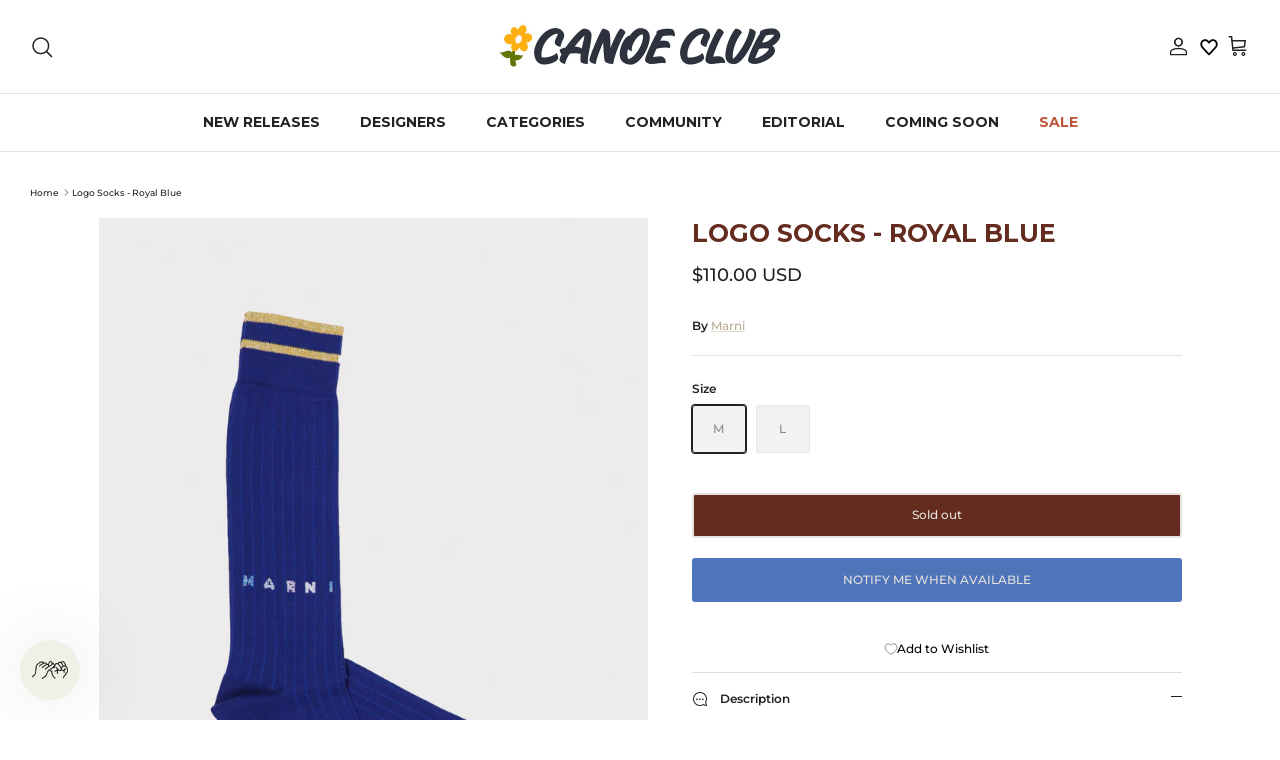

--- FILE ---
content_type: text/html; charset=utf-8
request_url: https://shopcanoeclub.com/products/logo-socks-royal-blue
body_size: 41274
content:
<!DOCTYPE html><html lang="en" dir="ltr">
  

<head>
	<script src="//shopcanoeclub.com/cdn/shop/files/pandectes-rules.js?v=1188538057383787463"></script>
	
	
	
	
	
	
	
	
	
<meta name="google-site-verification" content="zjqQN497310jaHlbb0dYbhDHE5Cl7MmFFgJ-BgQzQv4" />
	
  <!-- Symmetry 6.0.3 -->

  <title>
    Marni Logo Socks | Royal Blue | Canoe Club
  </title>
    <!-- Google Tag Manager -->
<script>(function(w,d,s,l,i){w[l]=w[l]||[];w[l].push({'gtm.start':
new Date().getTime(),event:'gtm.js'});var f=d.getElementsByTagName(s)[0],
j=d.createElement(s),dl=l!='dataLayer'?'&l='+l:'';j.async=true;j.src=
'https://www.googletagmanager.com/gtm.js?id='+i+dl;f.parentNode.insertBefore(j,f);
})(window,document,'script','dataLayer','GTM-WW34HSL');</script>
<!-- End Google Tag Manager -->

  <meta charset="utf-8" />
<meta name="viewport" content="width=device-width,initial-scale=1.0" />
<meta http-equiv="X-UA-Compatible" content="IE=edge">

<link rel="preconnect" href="https://cdn.shopify.com" crossorigin>
<link rel="preconnect" href="https://fonts.shopify.com" crossorigin>
<link rel="preconnect" href="https://monorail-edge.shopifysvc.com"><link rel="preload" as="font" href="//shopcanoeclub.com/cdn/fonts/montserrat/montserrat_n5.07ef3781d9c78c8b93c98419da7ad4fbeebb6635.woff2" type="font/woff2" crossorigin><link rel="preload" as="font" href="//shopcanoeclub.com/cdn/fonts/montserrat/montserrat_n7.3c434e22befd5c18a6b4afadb1e3d77c128c7939.woff2" type="font/woff2" crossorigin><link rel="preload" as="font" href="//shopcanoeclub.com/cdn/fonts/montserrat/montserrat_n7.3c434e22befd5c18a6b4afadb1e3d77c128c7939.woff2" type="font/woff2" crossorigin><link rel="preload" as="font" href="//shopcanoeclub.com/cdn/fonts/montserrat/montserrat_n4.81949fa0ac9fd2021e16436151e8eaa539321637.woff2" type="font/woff2" crossorigin><link rel="preload" href="//shopcanoeclub.com/cdn/shop/t/139/assets/vendor.min.js?v=11589511144441591071763496048" as="script">
<link rel="preload" href="//shopcanoeclub.com/cdn/shop/t/139/assets/theme.js?v=112054011332600179081763496048" as="script"><link rel="canonical" href="https://shopcanoeclub.com/products/logo-socks-royal-blue" /><link rel="icon" href="//shopcanoeclub.com/cdn/shop/files/6-_PINKY_d038dd05-b951-45ba-8eeb-9d31928ee176.png?crop=center&height=48&v=1689714957&width=48" type="image/png"><meta name="description" content="Made from a comfortable cotton/poly blend, this is a fun take on a classic gym sock that goes with any shoe. A perfect way to add a pop of color and texture to your fall fits. One size fits most. Cotton/Polymide Blend Royal Blue">
<style>
    @font-face {
  font-family: Montserrat;
  font-weight: 500;
  font-style: normal;
  font-display: fallback;
  src: url("//shopcanoeclub.com/cdn/fonts/montserrat/montserrat_n5.07ef3781d9c78c8b93c98419da7ad4fbeebb6635.woff2") format("woff2"),
       url("//shopcanoeclub.com/cdn/fonts/montserrat/montserrat_n5.adf9b4bd8b0e4f55a0b203cdd84512667e0d5e4d.woff") format("woff");
}

    @font-face {
  font-family: Montserrat;
  font-weight: 700;
  font-style: normal;
  font-display: fallback;
  src: url("//shopcanoeclub.com/cdn/fonts/montserrat/montserrat_n7.3c434e22befd5c18a6b4afadb1e3d77c128c7939.woff2") format("woff2"),
       url("//shopcanoeclub.com/cdn/fonts/montserrat/montserrat_n7.5d9fa6e2cae713c8fb539a9876489d86207fe957.woff") format("woff");
}

    @font-face {
  font-family: Montserrat;
  font-weight: 500;
  font-style: normal;
  font-display: fallback;
  src: url("//shopcanoeclub.com/cdn/fonts/montserrat/montserrat_n5.07ef3781d9c78c8b93c98419da7ad4fbeebb6635.woff2") format("woff2"),
       url("//shopcanoeclub.com/cdn/fonts/montserrat/montserrat_n5.adf9b4bd8b0e4f55a0b203cdd84512667e0d5e4d.woff") format("woff");
}

    @font-face {
  font-family: Montserrat;
  font-weight: 500;
  font-style: italic;
  font-display: fallback;
  src: url("//shopcanoeclub.com/cdn/fonts/montserrat/montserrat_i5.d3a783eb0cc26f2fda1e99d1dfec3ebaea1dc164.woff2") format("woff2"),
       url("//shopcanoeclub.com/cdn/fonts/montserrat/montserrat_i5.76d414ea3d56bb79ef992a9c62dce2e9063bc062.woff") format("woff");
}

    @font-face {
  font-family: Montserrat;
  font-weight: 700;
  font-style: italic;
  font-display: fallback;
  src: url("//shopcanoeclub.com/cdn/fonts/montserrat/montserrat_i7.a0d4a463df4f146567d871890ffb3c80408e7732.woff2") format("woff2"),
       url("//shopcanoeclub.com/cdn/fonts/montserrat/montserrat_i7.f6ec9f2a0681acc6f8152c40921d2a4d2e1a2c78.woff") format("woff");
}

    @font-face {
  font-family: Montserrat;
  font-weight: 700;
  font-style: normal;
  font-display: fallback;
  src: url("//shopcanoeclub.com/cdn/fonts/montserrat/montserrat_n7.3c434e22befd5c18a6b4afadb1e3d77c128c7939.woff2") format("woff2"),
       url("//shopcanoeclub.com/cdn/fonts/montserrat/montserrat_n7.5d9fa6e2cae713c8fb539a9876489d86207fe957.woff") format("woff");
}

    @font-face {
  font-family: Montserrat;
  font-weight: 400;
  font-style: normal;
  font-display: fallback;
  src: url("//shopcanoeclub.com/cdn/fonts/montserrat/montserrat_n4.81949fa0ac9fd2021e16436151e8eaa539321637.woff2") format("woff2"),
       url("//shopcanoeclub.com/cdn/fonts/montserrat/montserrat_n4.a6c632ca7b62da89c3594789ba828388aac693fe.woff") format("woff");
}

    @font-face {
  font-family: Montserrat;
  font-weight: 700;
  font-style: normal;
  font-display: fallback;
  src: url("//shopcanoeclub.com/cdn/fonts/montserrat/montserrat_n7.3c434e22befd5c18a6b4afadb1e3d77c128c7939.woff2") format("woff2"),
       url("//shopcanoeclub.com/cdn/fonts/montserrat/montserrat_n7.5d9fa6e2cae713c8fb539a9876489d86207fe957.woff") format("woff");
}

    @font-face {
  font-family: Montserrat;
  font-weight: 600;
  font-style: normal;
  font-display: fallback;
  src: url("//shopcanoeclub.com/cdn/fonts/montserrat/montserrat_n6.1326b3e84230700ef15b3a29fb520639977513e0.woff2") format("woff2"),
       url("//shopcanoeclub.com/cdn/fonts/montserrat/montserrat_n6.652f051080eb14192330daceed8cd53dfdc5ead9.woff") format("woff");
}

  </style>

  <meta property="og:site_name" content="Canoe Club">
<meta property="og:url" content="https://shopcanoeclub.com/products/logo-socks-royal-blue">
<meta property="og:title" content="Marni Logo Socks | Royal Blue | Canoe Club">
<meta property="og:type" content="product">
<meta property="og:description" content="Made from a comfortable cotton/poly blend, this is a fun take on a classic gym sock that goes with any shoe. A perfect way to add a pop of color and texture to your fall fits. One size fits most. Cotton/Polymide Blend Royal Blue"><meta property="og:image" content="http://shopcanoeclub.com/cdn/shop/products/marni-logo-socks-royal-blue-1_7bac8b82-9683-4dc2-a098-6021db32e39d_1200x1200.jpg?v=1677011121">
  <meta property="og:image:secure_url" content="https://shopcanoeclub.com/cdn/shop/products/marni-logo-socks-royal-blue-1_7bac8b82-9683-4dc2-a098-6021db32e39d_1200x1200.jpg?v=1677011121">
  <meta property="og:image:width" content="1200">
  <meta property="og:image:height" content="1800"><meta property="og:price:amount" content="110.00">
  <meta property="og:price:currency" content="USD"><meta name="twitter:card" content="summary_large_image">
<meta name="twitter:title" content="Marni Logo Socks | Royal Blue | Canoe Club">
<meta name="twitter:description" content="Made from a comfortable cotton/poly blend, this is a fun take on a classic gym sock that goes with any shoe. A perfect way to add a pop of color and texture to your fall fits. One size fits most. Cotton/Polymide Blend Royal Blue">


  <link href="//shopcanoeclub.com/cdn/shop/t/139/assets/styles.css?v=136493697713649708761764694979" rel="stylesheet" type="text/css" media="all" />
<script>
    window.theme = window.theme || {};
    theme.money_format_with_product_code_preference = "\u003cspan class=money\u003e${{amount}} USD\u003c\/span\u003e";
    theme.money_format_with_cart_code_preference = "\u003cspan class=money\u003e${{amount}} USD\u003c\/span\u003e";
    theme.money_format = "\u003cspan class=money\u003e${{amount}}\u003c\/span\u003e";
    theme.strings = {
      previous: "Previous",
      next: "Next",
      addressError: "Error looking up that address",
      addressNoResults: "No results for that address",
      addressQueryLimit: "You have exceeded the Google API usage limit. Consider upgrading to a \u003ca href=\"https:\/\/developers.google.com\/maps\/premium\/usage-limits\"\u003ePremium Plan\u003c\/a\u003e.",
      authError: "There was a problem authenticating your Google Maps API Key.",
      icon_labels_left: "Left",
      icon_labels_right: "Right",
      icon_labels_down: "Down",
      icon_labels_close: "Close",
      icon_labels_plus: "Plus",
      imageSlider: "Image slider",
      cart_terms_confirmation: "You must agree to the terms and conditions before continuing.",
      cart_general_quantity_too_high: "You can only have [QUANTITY] in your cart",
      products_listing_from: "From",
      layout_live_search_see_all: "See all results",
      products_product_add_to_cart: "Add to Cart",
      products_variant_no_stock: "Sold out",
      products_variant_non_existent: "Unavailable",
      products_product_pick_a: "Pick a",
      general_navigation_menu_toggle_aria_label: "Toggle menu",
      general_accessibility_labels_close: "Close",
      products_product_added_to_cart: "Added to cart",
      general_quick_search_pages: "Pages",
      general_quick_search_no_results: "Sorry, we couldn\u0026#39;t find any results",
      collections_general_see_all_subcollections: "See all..."
    };
    theme.routes = {
      cart_url: '/cart',
      cart_add_url: '/cart/add.js',
      cart_update_url: '/cart/update.js',
      predictive_search_url: '/search/suggest'
    };
    theme.settings = {
      cart_type: "drawer",
      after_add_to_cart: "drawer",
      quickbuy_style: "button",
      avoid_orphans: true
    };
    document.documentElement.classList.add('js');
  </script>

  <script src="//shopcanoeclub.com/cdn/shop/t/139/assets/vendor.min.js?v=11589511144441591071763496048" defer="defer"></script>
  <script src="//shopcanoeclub.com/cdn/shop/t/139/assets/theme.js?v=112054011332600179081763496048" defer="defer"></script>

  <script>window.performance && window.performance.mark && window.performance.mark('shopify.content_for_header.start');</script><meta name="google-site-verification" content="lLLn_-BN2LHIESMt8_w9wfnT4xBUU3uztx_Xs5zYRNc">
<meta name="google-site-verification" content="BGaiBJwIErZPr9pKgOqh-H8SfzW6bqHR4qaS708g4dM">
<meta id="shopify-digital-wallet" name="shopify-digital-wallet" content="/16407655/digital_wallets/dialog">
<meta name="shopify-checkout-api-token" content="33ffacb3b263bb7a83f76b6da5d78335">
<meta id="in-context-paypal-metadata" data-shop-id="16407655" data-venmo-supported="false" data-environment="production" data-locale="en_US" data-paypal-v4="true" data-currency="USD">
<link rel="alternate" type="application/json+oembed" href="https://shopcanoeclub.com/products/logo-socks-royal-blue.oembed">
<script async="async" src="/checkouts/internal/preloads.js?locale=en-US"></script>
<link rel="preconnect" href="https://shop.app" crossorigin="anonymous">
<script async="async" src="https://shop.app/checkouts/internal/preloads.js?locale=en-US&shop_id=16407655" crossorigin="anonymous"></script>
<script id="apple-pay-shop-capabilities" type="application/json">{"shopId":16407655,"countryCode":"US","currencyCode":"USD","merchantCapabilities":["supports3DS"],"merchantId":"gid:\/\/shopify\/Shop\/16407655","merchantName":"Canoe Club","requiredBillingContactFields":["postalAddress","email","phone"],"requiredShippingContactFields":["postalAddress","email","phone"],"shippingType":"shipping","supportedNetworks":["visa","masterCard","amex","discover","elo","jcb"],"total":{"type":"pending","label":"Canoe Club","amount":"1.00"},"shopifyPaymentsEnabled":true,"supportsSubscriptions":true}</script>
<script id="shopify-features" type="application/json">{"accessToken":"33ffacb3b263bb7a83f76b6da5d78335","betas":["rich-media-storefront-analytics"],"domain":"shopcanoeclub.com","predictiveSearch":true,"shopId":16407655,"locale":"en"}</script>
<script>var Shopify = Shopify || {};
Shopify.shop = "canoe-club.myshopify.com";
Shopify.locale = "en";
Shopify.currency = {"active":"USD","rate":"1.0"};
Shopify.country = "US";
Shopify.theme = {"name":"BLACK FRIDAY SALE DESIGN UPDATE 11.18.25","id":183143235877,"schema_name":"Symmetry","schema_version":"6.0.3","theme_store_id":568,"role":"main"};
Shopify.theme.handle = "null";
Shopify.theme.style = {"id":null,"handle":null};
Shopify.cdnHost = "shopcanoeclub.com/cdn";
Shopify.routes = Shopify.routes || {};
Shopify.routes.root = "/";</script>
<script type="module">!function(o){(o.Shopify=o.Shopify||{}).modules=!0}(window);</script>
<script>!function(o){function n(){var o=[];function n(){o.push(Array.prototype.slice.apply(arguments))}return n.q=o,n}var t=o.Shopify=o.Shopify||{};t.loadFeatures=n(),t.autoloadFeatures=n()}(window);</script>
<script>
  window.ShopifyPay = window.ShopifyPay || {};
  window.ShopifyPay.apiHost = "shop.app\/pay";
  window.ShopifyPay.redirectState = null;
</script>
<script id="shop-js-analytics" type="application/json">{"pageType":"product"}</script>
<script defer="defer" async type="module" src="//shopcanoeclub.com/cdn/shopifycloud/shop-js/modules/v2/client.init-shop-cart-sync_IZsNAliE.en.esm.js"></script>
<script defer="defer" async type="module" src="//shopcanoeclub.com/cdn/shopifycloud/shop-js/modules/v2/chunk.common_0OUaOowp.esm.js"></script>
<script type="module">
  await import("//shopcanoeclub.com/cdn/shopifycloud/shop-js/modules/v2/client.init-shop-cart-sync_IZsNAliE.en.esm.js");
await import("//shopcanoeclub.com/cdn/shopifycloud/shop-js/modules/v2/chunk.common_0OUaOowp.esm.js");

  window.Shopify.SignInWithShop?.initShopCartSync?.({"fedCMEnabled":true,"windoidEnabled":true});

</script>
<script defer="defer" async type="module" src="//shopcanoeclub.com/cdn/shopifycloud/shop-js/modules/v2/client.payment-terms_CNlwjfZz.en.esm.js"></script>
<script defer="defer" async type="module" src="//shopcanoeclub.com/cdn/shopifycloud/shop-js/modules/v2/chunk.common_0OUaOowp.esm.js"></script>
<script defer="defer" async type="module" src="//shopcanoeclub.com/cdn/shopifycloud/shop-js/modules/v2/chunk.modal_CGo_dVj3.esm.js"></script>
<script type="module">
  await import("//shopcanoeclub.com/cdn/shopifycloud/shop-js/modules/v2/client.payment-terms_CNlwjfZz.en.esm.js");
await import("//shopcanoeclub.com/cdn/shopifycloud/shop-js/modules/v2/chunk.common_0OUaOowp.esm.js");
await import("//shopcanoeclub.com/cdn/shopifycloud/shop-js/modules/v2/chunk.modal_CGo_dVj3.esm.js");

  
</script>
<script>
  window.Shopify = window.Shopify || {};
  if (!window.Shopify.featureAssets) window.Shopify.featureAssets = {};
  window.Shopify.featureAssets['shop-js'] = {"shop-cart-sync":["modules/v2/client.shop-cart-sync_DLOhI_0X.en.esm.js","modules/v2/chunk.common_0OUaOowp.esm.js"],"init-fed-cm":["modules/v2/client.init-fed-cm_C6YtU0w6.en.esm.js","modules/v2/chunk.common_0OUaOowp.esm.js"],"shop-button":["modules/v2/client.shop-button_BCMx7GTG.en.esm.js","modules/v2/chunk.common_0OUaOowp.esm.js"],"shop-cash-offers":["modules/v2/client.shop-cash-offers_BT26qb5j.en.esm.js","modules/v2/chunk.common_0OUaOowp.esm.js","modules/v2/chunk.modal_CGo_dVj3.esm.js"],"init-windoid":["modules/v2/client.init-windoid_B9PkRMql.en.esm.js","modules/v2/chunk.common_0OUaOowp.esm.js"],"init-shop-email-lookup-coordinator":["modules/v2/client.init-shop-email-lookup-coordinator_DZkqjsbU.en.esm.js","modules/v2/chunk.common_0OUaOowp.esm.js"],"shop-toast-manager":["modules/v2/client.shop-toast-manager_Di2EnuM7.en.esm.js","modules/v2/chunk.common_0OUaOowp.esm.js"],"shop-login-button":["modules/v2/client.shop-login-button_BtqW_SIO.en.esm.js","modules/v2/chunk.common_0OUaOowp.esm.js","modules/v2/chunk.modal_CGo_dVj3.esm.js"],"avatar":["modules/v2/client.avatar_BTnouDA3.en.esm.js"],"pay-button":["modules/v2/client.pay-button_CWa-C9R1.en.esm.js","modules/v2/chunk.common_0OUaOowp.esm.js"],"init-shop-cart-sync":["modules/v2/client.init-shop-cart-sync_IZsNAliE.en.esm.js","modules/v2/chunk.common_0OUaOowp.esm.js"],"init-customer-accounts":["modules/v2/client.init-customer-accounts_DenGwJTU.en.esm.js","modules/v2/client.shop-login-button_BtqW_SIO.en.esm.js","modules/v2/chunk.common_0OUaOowp.esm.js","modules/v2/chunk.modal_CGo_dVj3.esm.js"],"init-shop-for-new-customer-accounts":["modules/v2/client.init-shop-for-new-customer-accounts_JdHXxpS9.en.esm.js","modules/v2/client.shop-login-button_BtqW_SIO.en.esm.js","modules/v2/chunk.common_0OUaOowp.esm.js","modules/v2/chunk.modal_CGo_dVj3.esm.js"],"init-customer-accounts-sign-up":["modules/v2/client.init-customer-accounts-sign-up_D6__K_p8.en.esm.js","modules/v2/client.shop-login-button_BtqW_SIO.en.esm.js","modules/v2/chunk.common_0OUaOowp.esm.js","modules/v2/chunk.modal_CGo_dVj3.esm.js"],"checkout-modal":["modules/v2/client.checkout-modal_C_ZQDY6s.en.esm.js","modules/v2/chunk.common_0OUaOowp.esm.js","modules/v2/chunk.modal_CGo_dVj3.esm.js"],"shop-follow-button":["modules/v2/client.shop-follow-button_XetIsj8l.en.esm.js","modules/v2/chunk.common_0OUaOowp.esm.js","modules/v2/chunk.modal_CGo_dVj3.esm.js"],"lead-capture":["modules/v2/client.lead-capture_DvA72MRN.en.esm.js","modules/v2/chunk.common_0OUaOowp.esm.js","modules/v2/chunk.modal_CGo_dVj3.esm.js"],"shop-login":["modules/v2/client.shop-login_ClXNxyh6.en.esm.js","modules/v2/chunk.common_0OUaOowp.esm.js","modules/v2/chunk.modal_CGo_dVj3.esm.js"],"payment-terms":["modules/v2/client.payment-terms_CNlwjfZz.en.esm.js","modules/v2/chunk.common_0OUaOowp.esm.js","modules/v2/chunk.modal_CGo_dVj3.esm.js"]};
</script>
<script>(function() {
  var isLoaded = false;
  function asyncLoad() {
    if (isLoaded) return;
    isLoaded = true;
    var urls = ["\/\/code.tidio.co\/hqeu06alcuav7tqlmslompyzyqnwwzzz.js?shop=canoe-club.myshopify.com","https:\/\/shopify.covet.pics\/covet-pics-widget-inject.js?shop=canoe-club.myshopify.com","https:\/\/www.klarnapayments.com\/assets\/upstream.js?shop=canoe-club.myshopify.com","https:\/\/services.nofraud.com\/js\/device.js?shop=canoe-club.myshopify.com","https:\/\/str.rise-ai.com\/?shop=canoe-club.myshopify.com","https:\/\/strn.rise-ai.com\/?shop=canoe-club.myshopify.com","https:\/\/cdn.attn.tv\/canoeclub\/dtag.js?shop=canoe-club.myshopify.com","https:\/\/cdn.attn.tv\/canoeclub\/dtag.js?shop=canoe-club.myshopify.com","https:\/\/cdn.hextom.com\/js\/quickannouncementbar.js?shop=canoe-club.myshopify.com","https:\/\/s3.eu-west-1.amazonaws.com\/production-klarna-il-shopify-osm\/0b7fe7c4a98ef8166eeafee767bc667686567a25\/canoe-club.myshopify.com-1764174840150.js?shop=canoe-club.myshopify.com"];
    for (var i = 0; i < urls.length; i++) {
      var s = document.createElement('script');
      s.type = 'text/javascript';
      s.async = true;
      s.src = urls[i];
      var x = document.getElementsByTagName('script')[0];
      x.parentNode.insertBefore(s, x);
    }
  };
  if(window.attachEvent) {
    window.attachEvent('onload', asyncLoad);
  } else {
    window.addEventListener('load', asyncLoad, false);
  }
})();</script>
<script id="__st">var __st={"a":16407655,"offset":-25200,"reqid":"dbd41dfc-f8d9-4278-b4da-3e88376d1cbc-1768566047","pageurl":"shopcanoeclub.com\/products\/logo-socks-royal-blue","u":"6cc4fe418b87","p":"product","rtyp":"product","rid":8128079167781};</script>
<script>window.ShopifyPaypalV4VisibilityTracking = true;</script>
<script id="captcha-bootstrap">!function(){'use strict';const t='contact',e='account',n='new_comment',o=[[t,t],['blogs',n],['comments',n],[t,'customer']],c=[[e,'customer_login'],[e,'guest_login'],[e,'recover_customer_password'],[e,'create_customer']],r=t=>t.map((([t,e])=>`form[action*='/${t}']:not([data-nocaptcha='true']) input[name='form_type'][value='${e}']`)).join(','),a=t=>()=>t?[...document.querySelectorAll(t)].map((t=>t.form)):[];function s(){const t=[...o],e=r(t);return a(e)}const i='password',u='form_key',d=['recaptcha-v3-token','g-recaptcha-response','h-captcha-response',i],f=()=>{try{return window.sessionStorage}catch{return}},m='__shopify_v',_=t=>t.elements[u];function p(t,e,n=!1){try{const o=window.sessionStorage,c=JSON.parse(o.getItem(e)),{data:r}=function(t){const{data:e,action:n}=t;return t[m]||n?{data:e,action:n}:{data:t,action:n}}(c);for(const[e,n]of Object.entries(r))t.elements[e]&&(t.elements[e].value=n);n&&o.removeItem(e)}catch(o){console.error('form repopulation failed',{error:o})}}const l='form_type',E='cptcha';function T(t){t.dataset[E]=!0}const w=window,h=w.document,L='Shopify',v='ce_forms',y='captcha';let A=!1;((t,e)=>{const n=(g='f06e6c50-85a8-45c8-87d0-21a2b65856fe',I='https://cdn.shopify.com/shopifycloud/storefront-forms-hcaptcha/ce_storefront_forms_captcha_hcaptcha.v1.5.2.iife.js',D={infoText:'Protected by hCaptcha',privacyText:'Privacy',termsText:'Terms'},(t,e,n)=>{const o=w[L][v],c=o.bindForm;if(c)return c(t,g,e,D).then(n);var r;o.q.push([[t,g,e,D],n]),r=I,A||(h.body.append(Object.assign(h.createElement('script'),{id:'captcha-provider',async:!0,src:r})),A=!0)});var g,I,D;w[L]=w[L]||{},w[L][v]=w[L][v]||{},w[L][v].q=[],w[L][y]=w[L][y]||{},w[L][y].protect=function(t,e){n(t,void 0,e),T(t)},Object.freeze(w[L][y]),function(t,e,n,w,h,L){const[v,y,A,g]=function(t,e,n){const i=e?o:[],u=t?c:[],d=[...i,...u],f=r(d),m=r(i),_=r(d.filter((([t,e])=>n.includes(e))));return[a(f),a(m),a(_),s()]}(w,h,L),I=t=>{const e=t.target;return e instanceof HTMLFormElement?e:e&&e.form},D=t=>v().includes(t);t.addEventListener('submit',(t=>{const e=I(t);if(!e)return;const n=D(e)&&!e.dataset.hcaptchaBound&&!e.dataset.recaptchaBound,o=_(e),c=g().includes(e)&&(!o||!o.value);(n||c)&&t.preventDefault(),c&&!n&&(function(t){try{if(!f())return;!function(t){const e=f();if(!e)return;const n=_(t);if(!n)return;const o=n.value;o&&e.removeItem(o)}(t);const e=Array.from(Array(32),(()=>Math.random().toString(36)[2])).join('');!function(t,e){_(t)||t.append(Object.assign(document.createElement('input'),{type:'hidden',name:u})),t.elements[u].value=e}(t,e),function(t,e){const n=f();if(!n)return;const o=[...t.querySelectorAll(`input[type='${i}']`)].map((({name:t})=>t)),c=[...d,...o],r={};for(const[a,s]of new FormData(t).entries())c.includes(a)||(r[a]=s);n.setItem(e,JSON.stringify({[m]:1,action:t.action,data:r}))}(t,e)}catch(e){console.error('failed to persist form',e)}}(e),e.submit())}));const S=(t,e)=>{t&&!t.dataset[E]&&(n(t,e.some((e=>e===t))),T(t))};for(const o of['focusin','change'])t.addEventListener(o,(t=>{const e=I(t);D(e)&&S(e,y())}));const B=e.get('form_key'),M=e.get(l),P=B&&M;t.addEventListener('DOMContentLoaded',(()=>{const t=y();if(P)for(const e of t)e.elements[l].value===M&&p(e,B);[...new Set([...A(),...v().filter((t=>'true'===t.dataset.shopifyCaptcha))])].forEach((e=>S(e,t)))}))}(h,new URLSearchParams(w.location.search),n,t,e,['guest_login'])})(!0,!0)}();</script>
<script integrity="sha256-4kQ18oKyAcykRKYeNunJcIwy7WH5gtpwJnB7kiuLZ1E=" data-source-attribution="shopify.loadfeatures" defer="defer" src="//shopcanoeclub.com/cdn/shopifycloud/storefront/assets/storefront/load_feature-a0a9edcb.js" crossorigin="anonymous"></script>
<script crossorigin="anonymous" defer="defer" src="//shopcanoeclub.com/cdn/shopifycloud/storefront/assets/shopify_pay/storefront-65b4c6d7.js?v=20250812"></script>
<script data-source-attribution="shopify.dynamic_checkout.dynamic.init">var Shopify=Shopify||{};Shopify.PaymentButton=Shopify.PaymentButton||{isStorefrontPortableWallets:!0,init:function(){window.Shopify.PaymentButton.init=function(){};var t=document.createElement("script");t.src="https://shopcanoeclub.com/cdn/shopifycloud/portable-wallets/latest/portable-wallets.en.js",t.type="module",document.head.appendChild(t)}};
</script>
<script data-source-attribution="shopify.dynamic_checkout.buyer_consent">
  function portableWalletsHideBuyerConsent(e){var t=document.getElementById("shopify-buyer-consent"),n=document.getElementById("shopify-subscription-policy-button");t&&n&&(t.classList.add("hidden"),t.setAttribute("aria-hidden","true"),n.removeEventListener("click",e))}function portableWalletsShowBuyerConsent(e){var t=document.getElementById("shopify-buyer-consent"),n=document.getElementById("shopify-subscription-policy-button");t&&n&&(t.classList.remove("hidden"),t.removeAttribute("aria-hidden"),n.addEventListener("click",e))}window.Shopify?.PaymentButton&&(window.Shopify.PaymentButton.hideBuyerConsent=portableWalletsHideBuyerConsent,window.Shopify.PaymentButton.showBuyerConsent=portableWalletsShowBuyerConsent);
</script>
<script data-source-attribution="shopify.dynamic_checkout.cart.bootstrap">document.addEventListener("DOMContentLoaded",(function(){function t(){return document.querySelector("shopify-accelerated-checkout-cart, shopify-accelerated-checkout")}if(t())Shopify.PaymentButton.init();else{new MutationObserver((function(e,n){t()&&(Shopify.PaymentButton.init(),n.disconnect())})).observe(document.body,{childList:!0,subtree:!0})}}));
</script>
<link id="shopify-accelerated-checkout-styles" rel="stylesheet" media="screen" href="https://shopcanoeclub.com/cdn/shopifycloud/portable-wallets/latest/accelerated-checkout-backwards-compat.css" crossorigin="anonymous">
<style id="shopify-accelerated-checkout-cart">
        #shopify-buyer-consent {
  margin-top: 1em;
  display: inline-block;
  width: 100%;
}

#shopify-buyer-consent.hidden {
  display: none;
}

#shopify-subscription-policy-button {
  background: none;
  border: none;
  padding: 0;
  text-decoration: underline;
  font-size: inherit;
  cursor: pointer;
}

#shopify-subscription-policy-button::before {
  box-shadow: none;
}

      </style>
<script id="sections-script" data-sections="product-recommendations" defer="defer" src="//shopcanoeclub.com/cdn/shop/t/139/compiled_assets/scripts.js?25257"></script>
<script>window.performance && window.performance.mark && window.performance.mark('shopify.content_for_header.end');</script>

        <!-- SlideRule Script Start -->
        <script name="sliderule-tracking" data-ot-ignore>
(function(){
	slideruleData = {
    "version":"v0.0.1",
    "referralExclusion":"/(paypal|visa|MasterCard|clicksafe|arcot\.com|geschuetzteinkaufen|checkout\.shopify\.com|checkout\.rechargeapps\.com|portal\.afterpay\.com|payfort)/",
    "googleSignals":true,
    "anonymizeIp":true,
    "productClicks":true,
    "persistentUserId":true,
    "hideBranding":false,
    "ecommerce":{"currencyCode":"USD",
    "impressions":[]},
    "pageType":"product",
	"destinations":{"google_analytics_4":{"measurementIds":["G-FWT4MMSSEZ"]}},
    "cookieUpdate":true
	}

	
		slideruleData.themeMode = "live"
	

	


	
	})();
</script>
<script async type="text/javascript" src=https://files.slideruletools.com/eluredils-g.js></script>
        <!-- SlideRule Script End -->

  <script type="text/javascript">
    (function(c,l,a,r,i,t,y){
        c[a]=c[a]||function(){(c[a].q=c[a].q||[]).push(arguments)};
        t=l.createElement(r);t.async=1;t.src="https://www.clarity.ms/tag/"+i;
        y=l.getElementsByTagName(r)[0];y.parentNode.insertBefore(t,y);
    })(window, document, "clarity", "script", "py3k0qtcbm");
</script>

  

  
<!-- BEGIN app block: shopify://apps/pandectes-gdpr/blocks/banner/58c0baa2-6cc1-480c-9ea6-38d6d559556a -->
  
    
      <!-- TCF is active, scripts are loaded above -->
      
        <script>
          if (!window.PandectesRulesSettings) {
            window.PandectesRulesSettings = {"store":{"id":16407655,"adminMode":false,"headless":false,"storefrontRootDomain":"","checkoutRootDomain":"","storefrontAccessToken":""},"banner":{"revokableTrigger":false,"cookiesBlockedByDefault":"0","hybridStrict":false,"isActive":true},"geolocation":{"brOnly":false,"caOnly":false,"euOnly":false,"jpOnly":false,"thOnly":false,"canadaOnly":false,"globalVisibility":true},"blocker":{"isActive":false,"googleConsentMode":{"isActive":false,"id":"","analyticsId":"","adStorageCategory":4,"analyticsStorageCategory":2,"functionalityStorageCategory":1,"personalizationStorageCategory":1,"securityStorageCategory":0,"customEvent":true,"redactData":true,"urlPassthrough":false},"facebookPixel":{"isActive":false,"id":"","ldu":false},"microsoft":{},"clarity":{},"rakuten":{"isActive":false,"cmp":false,"ccpa":false},"gpcIsActive":false,"defaultBlocked":0,"patterns":{"whiteList":[],"blackList":{"1":[],"2":[],"4":[],"8":[]},"iframesWhiteList":[],"iframesBlackList":{"1":[],"2":[],"4":[],"8":[]},"beaconsWhiteList":[],"beaconsBlackList":{"1":[],"2":[],"4":[],"8":[]}}}};
            const rulesScript = document.createElement('script');
            window.PandectesRulesSettings.auto = true;
            rulesScript.src = "https://cdn.shopify.com/extensions/019bc653-c20c-7705-988c-fbeda1c0d79d/gdpr-221/assets/pandectes-rules.js";
            const firstChild = document.head.firstChild;
            document.head.insertBefore(rulesScript, firstChild);
          }
        </script>
      
      <script>
        
          window.PandectesSettings = {"store":{"id":16407655,"plan":"plus","theme":"LABOR DAY SALE DESIGN UPDATE 8.28.25","primaryLocale":"en","adminMode":false,"headless":false,"storefrontRootDomain":"","checkoutRootDomain":"","storefrontAccessToken":""},"tsPublished":1756483934,"declaration":{"showPurpose":false,"showProvider":false,"declIntroText":"We use cookies to optimize website functionality, analyze the performance, and provide personalized experience to you. Some cookies are essential to make the website operate and function correctly. Those cookies cannot be disabled. In this window you can manage your preference of cookies.","showDateGenerated":true},"language":{"unpublished":[],"languageMode":"Single","fallbackLanguage":"en","languageDetection":"browser","languagesSupported":[]},"texts":{"managed":{"headerText":{"en":"We respect your privacy"},"consentText":{"en":"This website uses cookies to ensure you get the best experience."},"linkText":{"en":"Learn more"},"imprintText":{"en":"Imprint"},"googleLinkText":{"en":"Google's Privacy Terms"},"allowButtonText":{"en":"Accept"},"denyButtonText":{"en":"Decline"},"dismissButtonText":{"en":"Ok"},"leaveSiteButtonText":{"en":"Leave this site"},"preferencesButtonText":{"en":"Preferences"},"cookiePolicyText":{"en":"Cookie policy"},"preferencesPopupTitleText":{"en":"Manage consent preferences"},"preferencesPopupIntroText":{"en":"We use cookies to optimize website functionality, analyze the performance, and provide personalized experience to you. Some cookies are essential to make the website operate and function correctly. Those cookies cannot be disabled. In this window you can manage your preference of cookies."},"preferencesPopupSaveButtonText":{"en":"Save preferences"},"preferencesPopupCloseButtonText":{"en":"Close"},"preferencesPopupAcceptAllButtonText":{"en":"Accept all"},"preferencesPopupRejectAllButtonText":{"en":"Reject all"},"cookiesDetailsText":{"en":"Cookies details"},"preferencesPopupAlwaysAllowedText":{"en":"Always allowed"},"accessSectionParagraphText":{"en":"You have the right to request access to your data at any time."},"accessSectionTitleText":{"en":"Data portability"},"accessSectionAccountInfoActionText":{"en":"Personal data"},"accessSectionDownloadReportActionText":{"en":"Request export"},"accessSectionGDPRRequestsActionText":{"en":"Data subject requests"},"accessSectionOrdersRecordsActionText":{"en":"Orders"},"rectificationSectionParagraphText":{"en":"You have the right to request your data to be updated whenever you think it is appropriate."},"rectificationSectionTitleText":{"en":"Data Rectification"},"rectificationCommentPlaceholder":{"en":"Describe what you want to be updated"},"rectificationCommentValidationError":{"en":"Comment is required"},"rectificationSectionEditAccountActionText":{"en":"Request an update"},"erasureSectionTitleText":{"en":"Right to be forgotten"},"erasureSectionParagraphText":{"en":"You have the right to ask all your data to be erased. After that, you will no longer be able to access your account."},"erasureSectionRequestDeletionActionText":{"en":"Request personal data deletion"},"consentDate":{"en":"Consent date"},"consentId":{"en":"Consent ID"},"consentSectionChangeConsentActionText":{"en":"Change consent preference"},"consentSectionConsentedText":{"en":"You consented to the cookies policy of this website on"},"consentSectionNoConsentText":{"en":"You have not consented to the cookies policy of this website."},"consentSectionTitleText":{"en":"Your cookie consent"},"consentStatus":{"en":"Consent preference"},"confirmationFailureMessage":{"en":"Your request was not verified. Please try again and if problem persists, contact store owner for assistance"},"confirmationFailureTitle":{"en":"A problem occurred"},"confirmationSuccessMessage":{"en":"We will soon get back to you as to your request."},"confirmationSuccessTitle":{"en":"Your request is verified"},"guestsSupportEmailFailureMessage":{"en":"Your request was not submitted. Please try again and if problem persists, contact store owner for assistance."},"guestsSupportEmailFailureTitle":{"en":"A problem occurred"},"guestsSupportEmailPlaceholder":{"en":"E-mail address"},"guestsSupportEmailSuccessMessage":{"en":"If you are registered as a customer of this store, you will soon receive an email with instructions on how to proceed."},"guestsSupportEmailSuccessTitle":{"en":"Thank you for your request"},"guestsSupportEmailValidationError":{"en":"Email is not valid"},"guestsSupportInfoText":{"en":"Please login with your customer account to further proceed."},"submitButton":{"en":"Submit"},"submittingButton":{"en":"Submitting..."},"cancelButton":{"en":"Cancel"},"declIntroText":{"en":"We use cookies to optimize website functionality, analyze the performance, and provide personalized experience to you. Some cookies are essential to make the website operate and function correctly. Those cookies cannot be disabled. In this window you can manage your preference of cookies."},"declName":{"en":"Name"},"declPurpose":{"en":"Purpose"},"declType":{"en":"Type"},"declRetention":{"en":"Retention"},"declProvider":{"en":"Provider"},"declFirstParty":{"en":"First-party"},"declThirdParty":{"en":"Third-party"},"declSeconds":{"en":"seconds"},"declMinutes":{"en":"minutes"},"declHours":{"en":"hours"},"declDays":{"en":"days"},"declMonths":{"en":"months"},"declYears":{"en":"years"},"declSession":{"en":"Session"},"declDomain":{"en":"Domain"},"declPath":{"en":"Path"}},"categories":{"strictlyNecessaryCookiesTitleText":{"en":"Strictly necessary cookies"},"strictlyNecessaryCookiesDescriptionText":{"en":"These cookies are essential in order to enable you to move around the website and use its features, such as accessing secure areas of the website. The website cannot function properly without these cookies."},"functionalityCookiesTitleText":{"en":"Functional cookies"},"functionalityCookiesDescriptionText":{"en":"These cookies enable the site to provide enhanced functionality and personalisation. They may be set by us or by third party providers whose services we have added to our pages. If you do not allow these cookies then some or all of these services may not function properly."},"performanceCookiesTitleText":{"en":"Performance cookies"},"performanceCookiesDescriptionText":{"en":"These cookies enable us to monitor and improve the performance of our website. For example, they allow us to count visits, identify traffic sources and see which parts of the site are most popular."},"targetingCookiesTitleText":{"en":"Targeting cookies"},"targetingCookiesDescriptionText":{"en":"These cookies may be set through our site by our advertising partners. They may be used by those companies to build a profile of your interests and show you relevant adverts on other sites.    They do not store directly personal information, but are based on uniquely identifying your browser and internet device. If you do not allow these cookies, you will experience less targeted advertising."},"unclassifiedCookiesTitleText":{"en":"Unclassified cookies"},"unclassifiedCookiesDescriptionText":{"en":"Unclassified cookies are cookies that we are in the process of classifying, together with the providers of individual cookies."}},"auto":{}},"library":{"previewMode":false,"fadeInTimeout":0,"defaultBlocked":0,"showLink":true,"showImprintLink":false,"showGoogleLink":false,"enabled":true,"cookie":{"expiryDays":365,"secure":true,"domain":""},"dismissOnScroll":false,"dismissOnWindowClick":false,"dismissOnTimeout":false,"palette":{"popup":{"background":"#F0F0E6","backgroundForCalculations":{"a":1,"b":230,"g":240,"r":240},"text":"#232223"},"button":{"background":"#4F74B9","backgroundForCalculations":{"a":1,"b":185,"g":116,"r":79},"text":"#F0F0E6","textForCalculation":{"a":1,"b":230,"g":240,"r":240},"border":"transparent"}},"content":{"href":"https://shopcanoeclub.com/policies/privacy-policy","imprintHref":"/","close":"&#10005;","target":"_blank","logo":""},"window":"<div role=\"dialog\" aria-label=\"{{header}}\" aria-describedby=\"cookieconsent:desc\" id=\"pandectes-banner\" class=\"cc-window-wrapper cc-bottom-center-wrapper\"><div class=\"pd-cookie-banner-window cc-window {{classes}}\"><!--googleoff: all-->{{children}}<!--googleon: all--></div></div>","compliance":{"custom":"<div class=\"cc-compliance cc-highlight\">{{preferences}}{{allow}}</div>"},"type":"custom","layouts":{"basic":"{{messagelink}}{{compliance}}{{close}}"},"position":"bottom-center","theme":"edgeless","revokable":false,"animateRevokable":false,"revokableReset":false,"revokableLogoUrl":"https://canoe-club.myshopify.com/cdn/shop/files/pandectes-reopen-logo.png","revokablePlacement":"bottom-left","revokableMarginHorizontal":15,"revokableMarginVertical":15,"static":false,"autoAttach":true,"hasTransition":true,"blacklistPage":[""],"elements":{"close":"<button aria-label=\"Close\" type=\"button\" class=\"cc-close\">{{close}}</button>","dismiss":"<button type=\"button\" class=\"cc-btn cc-btn-decision cc-dismiss\">{{dismiss}}</button>","allow":"<button type=\"button\" class=\"cc-btn cc-btn-decision cc-allow\">{{allow}}</button>","deny":"<button type=\"button\" class=\"cc-btn cc-btn-decision cc-deny\">{{deny}}</button>","preferences":"<button type=\"button\" class=\"cc-btn cc-settings\" onclick=\"Pandectes.fn.openPreferences()\">{{preferences}}</button>"}},"geolocation":{"brOnly":false,"caOnly":false,"euOnly":false,"jpOnly":false,"thOnly":false,"canadaOnly":false,"globalVisibility":true},"dsr":{"guestsSupport":false,"accessSectionDownloadReportAuto":false},"banner":{"resetTs":1691427692,"extraCss":"        .cc-banner-logo {max-width: 24em!important;}    @media(min-width: 768px) {.cc-window.cc-floating{max-width: 24em!important;width: 24em!important;}}    .cc-message, .pd-cookie-banner-window .cc-header, .cc-logo {text-align: left}    .cc-window-wrapper{z-index: 2147483647;}    .cc-window{z-index: 2147483647;font-family: inherit;}    .pd-cookie-banner-window .cc-header{font-family: inherit;}    .pd-cp-ui{font-family: inherit; background-color: #F0F0E6;color:#232223;}    button.pd-cp-btn, a.pd-cp-btn{background-color:#4F74B9;color:#F0F0E6!important;}    input + .pd-cp-preferences-slider{background-color: rgba(35, 34, 35, 0.3)}    .pd-cp-scrolling-section::-webkit-scrollbar{background-color: rgba(35, 34, 35, 0.3)}    input:checked + .pd-cp-preferences-slider{background-color: rgba(35, 34, 35, 1)}    .pd-cp-scrolling-section::-webkit-scrollbar-thumb {background-color: rgba(35, 34, 35, 1)}    .pd-cp-ui-close{color:#232223;}    .pd-cp-preferences-slider:before{background-color: #F0F0E6}    .pd-cp-title:before {border-color: #232223!important}    .pd-cp-preferences-slider{background-color:#232223}    .pd-cp-toggle{color:#232223!important}    @media(max-width:699px) {.pd-cp-ui-close-top svg {fill: #232223}}    .pd-cp-toggle:hover,.pd-cp-toggle:visited,.pd-cp-toggle:active{color:#232223!important}    .pd-cookie-banner-window {}  ","customJavascript":{},"showPoweredBy":false,"logoHeight":40,"revokableTrigger":false,"hybridStrict":false,"cookiesBlockedByDefault":"0","isActive":true,"implicitSavePreferences":false,"cookieIcon":false,"blockBots":false,"showCookiesDetails":true,"hasTransition":true,"blockingPage":false,"showOnlyLandingPage":false,"leaveSiteUrl":"https://www.google.com","linkRespectStoreLang":false},"cookies":{"0":[{"name":"keep_alive","type":"http","domain":"shopcanoeclub.com","path":"/","provider":"Shopify","firstParty":true,"retention":"30 minute(s)","expires":30,"unit":"declMinutes","purpose":{"en":"Used in connection with buyer localization."}},{"name":"secure_customer_sig","type":"http","domain":"shopcanoeclub.com","path":"/","provider":"Shopify","firstParty":true,"retention":"1 year(s)","expires":1,"unit":"declYears","purpose":{"en":"Used in connection with customer login."}},{"name":"cart_currency","type":"http","domain":"shopcanoeclub.com","path":"/","provider":"Shopify","firstParty":true,"retention":"14 day(s)","expires":14,"unit":"declDays","purpose":{"en":"Used in connection with shopping cart."}},{"name":"localization","type":"http","domain":"shopcanoeclub.com","path":"/","provider":"Shopify","firstParty":true,"retention":"1 year(s)","expires":1,"unit":"declYears","purpose":{"en":"Shopify store localization"}},{"name":"shopify_pay_redirect","type":"http","domain":"shopcanoeclub.com","path":"/","provider":"Shopify","firstParty":true,"retention":"60 minute(s)","expires":60,"unit":"declMinutes","purpose":{"en":"Used in connection with checkout."}},{"name":"cart","type":"http","domain":"shopcanoeclub.com","path":"/","provider":"Shopify","firstParty":true,"retention":"14 day(s)","expires":14,"unit":"declDays","purpose":{"en":"Used in connection with shopping cart."}},{"name":"cart_ts","type":"http","domain":"shopcanoeclub.com","path":"/","provider":"Shopify","firstParty":true,"retention":"14 day(s)","expires":14,"unit":"declDays","purpose":{"en":"Used in connection with checkout."}},{"name":"_cmp_a","type":"http","domain":".shopcanoeclub.com","path":"/","provider":"Shopify","firstParty":true,"retention":"24 hour(s)","expires":24,"unit":"declHours","purpose":{"en":"Used for managing customer privacy settings."}}],"1":[],"2":[{"name":"_y","type":"http","domain":".shopcanoeclub.com","path":"/","provider":"Shopify","firstParty":true,"retention":"1 year(s)","expires":1,"unit":"declYears","purpose":{"en":"Shopify analytics."}},{"name":"_shopify_y","type":"http","domain":".shopcanoeclub.com","path":"/","provider":"Shopify","firstParty":true,"retention":"1 year(s)","expires":1,"unit":"declYears","purpose":{"en":"Shopify analytics."}},{"name":"_s","type":"http","domain":".shopcanoeclub.com","path":"/","provider":"Shopify","firstParty":true,"retention":"30 minute(s)","expires":30,"unit":"declMinutes","purpose":{"en":"Shopify analytics."}},{"name":"_landing_page","type":"http","domain":".shopcanoeclub.com","path":"/","provider":"Shopify","firstParty":true,"retention":"14 day(s)","expires":14,"unit":"declDays","purpose":{"en":"Tracks landing pages."}},{"name":"_shopify_sa_t","type":"http","domain":".shopcanoeclub.com","path":"/","provider":"Shopify","firstParty":true,"retention":"30 minute(s)","expires":30,"unit":"declMinutes","purpose":{"en":"Shopify analytics relating to marketing & referrals."}},{"name":"_shopify_sa_p","type":"http","domain":".shopcanoeclub.com","path":"/","provider":"Shopify","firstParty":true,"retention":"30 minute(s)","expires":30,"unit":"declMinutes","purpose":{"en":"Shopify analytics relating to marketing & referrals."}},{"name":"_ga","type":"http","domain":".shopcanoeclub.com","path":"/","provider":"Google","firstParty":true,"retention":"1 year(s)","expires":1,"unit":"declYears","purpose":{"en":"Cookie is set by Google Analytics with unknown functionality"}},{"name":"_ga_TC5CFRMDP9","type":"http","domain":".shopcanoeclub.com","path":"/","provider":"Google","firstParty":true,"retention":"1 year(s)","expires":1,"unit":"declYears","purpose":{"en":"Cookie is set by Google Analytics with unknown functionality"}},{"name":"_shopify_s","type":"http","domain":".shopcanoeclub.com","path":"/","provider":"Shopify","firstParty":true,"retention":"30 minute(s)","expires":30,"unit":"declMinutes","purpose":{"en":"Shopify analytics."}},{"name":"_ga_EHME3B8GW6","type":"http","domain":".shopcanoeclub.com","path":"/","provider":"Google","firstParty":true,"retention":"1 year(s)","expires":1,"unit":"declYears","purpose":{"en":"Cookie is set by Google Analytics with unknown functionality"}},{"name":"_orig_referrer","type":"http","domain":".shopcanoeclub.com","path":"/","provider":"Shopify","firstParty":true,"retention":"14 day(s)","expires":14,"unit":"declDays","purpose":{"en":"Tracks landing pages."}}],"4":[{"name":"__kla_id","type":"http","domain":"shopcanoeclub.com","path":"/","provider":"Klaviyo","firstParty":true,"retention":"1 year(s)","expires":1,"unit":"declYears","purpose":{"en":"Tracks when someone clicks through a Klaviyo email to your website"}},{"name":"_fbp","type":"http","domain":".shopcanoeclub.com","path":"/","provider":"Facebook","firstParty":true,"retention":"90 day(s)","expires":90,"unit":"declDays","purpose":{"en":"Cookie is placed by Facebook to track visits across websites."}},{"name":"_gcl_au","type":"http","domain":".shopcanoeclub.com","path":"/","provider":"Google","firstParty":true,"retention":"90 day(s)","expires":90,"unit":"declDays","purpose":{"en":"Cookie is placed by Google Tag Manager to track conversions."}},{"name":"test_cookie","type":"http","domain":".doubleclick.net","path":"/","provider":"Google","firstParty":true,"retention":"15 minute(s)","expires":15,"unit":"declMinutes","purpose":{"en":"To measure the visitors’ actions after they click through from an advert. Expires after each visit."}}],"8":[{"name":"nf3348_customer_code","type":"http","domain":".nofraud.com","path":"/","provider":"Unknown","firstParty":true,"retention":"6 hour(s)","expires":6,"unit":"declHours","purpose":{"en":""}},{"name":"nf_device","type":"http","domain":".nofraud.com","path":"/","provider":"Unknown","firstParty":true,"retention":"1 year(s)","expires":1,"unit":"declYears","purpose":{"en":""}}]},"blocker":{"isActive":false,"googleConsentMode":{"id":"","analyticsId":"","isActive":false,"adStorageCategory":4,"analyticsStorageCategory":2,"personalizationStorageCategory":1,"functionalityStorageCategory":1,"customEvent":true,"securityStorageCategory":0,"redactData":true,"urlPassthrough":false},"facebookPixel":{"id":"","isActive":false,"ldu":false},"microsoft":{},"rakuten":{"isActive":false,"cmp":false,"ccpa":false},"gpcIsActive":false,"clarity":{},"defaultBlocked":0,"patterns":{"whiteList":[],"blackList":{"1":[],"2":[],"4":[],"8":[]},"iframesWhiteList":[],"iframesBlackList":{"1":[],"2":[],"4":[],"8":[]},"beaconsWhiteList":[],"beaconsBlackList":{"1":[],"2":[],"4":[],"8":[]}}}};
        
        window.addEventListener('DOMContentLoaded', function(){
          const script = document.createElement('script');
          
            script.src = "https://cdn.shopify.com/extensions/019bc653-c20c-7705-988c-fbeda1c0d79d/gdpr-221/assets/pandectes-core.js";
          
          script.defer = true;
          document.body.appendChild(script);
        })
      </script>
    
  


<!-- END app block --><!-- BEGIN app block: shopify://apps/sortd-merchandiser/blocks/app-embed/5176d6ef-993f-4869-ba24-87a0a6bedcf9 -->


<script>
window.cmPercents = {
  'product_card_view': 100,
  'product_view': 100,
  'collection_view': 100,
  'product_add': 100,
  'enabled': true,
  'product_card_selector': '[role="main"] a[href*="/products"], #main a[href*="/products"], main a[href*="/products"], #shopify-section-collection-template a[href*="/products"], .collection-matrix.product-list a[href*="/products"]',
  'cart_url': '/cart',
  'store': 'canoe-club.myshopify.com',
  'submit': '[type="submit"]',
  'root_locale': '/',
  'root': '/',
  'collection_url': '',
  'collection_handle': '',
  'collection_id': null,
  'permissions': 123,
};

window.cmTesting = {
  'tests': '[]',
  'collection_route': '/collections',
  'variantA': '',
  'variantB': '',
  'collection_handle': '',
  'canonical_enabled': false
};

if(!(window.cmPercents.permissions != 123 && sessionStorage.getItem('themePermissions') != 'true')) {
  sessionStorage.setItem('cmTests', window.cmTesting.tests);
}
</script>



<script>
var cmInserted=function(){"use strict";var m=100,t=!1,u="animationName",d="",n="Webkit Moz O ms Khtml".split(" "),e="",i=document.createElement("div"),s={strictlyNew:!0,timeout:20,addImportant:!1};if(i.style.animationName&&(t=!0),!1===t)for(var o=0;o<n.length;o++)if(void 0!==i.style[n[o]+"AnimationName"]){e=n[o],u=e+"AnimationName",d="-"+e.toLowerCase()+"-",t=!0;break}function c(t){return s.strictlyNew&&!0===t.QinsQ}function r(t,n){function e(t){t.animationName!==o&&t[u]!==o||c(t.target)||n(t.target)}var i,o="insQ_"+m++,r=s.addImportant?" !important":"";(i=document.createElement("style")).innerHTML="@"+d+"keyframes "+o+" {  from {  outline: 1px solid transparent  } to {  outline: 0px solid transparent }  }\n"+t+" { animation-duration: 0.001s"+r+"; animation-name: "+o+r+"; "+d+"animation-duration: 0.001s"+r+"; "+d+"animation-name: "+o+r+";  } ",document.head.appendChild(i);var a=setTimeout(function(){document.addEventListener("animationstart",e,!1),document.addEventListener("MSAnimationStart",e,!1),document.addEventListener("webkitAnimationStart",e,!1)},s.timeout);return{destroy:function(){clearTimeout(a),i&&(document.head.removeChild(i),i=null),document.removeEventListener("animationstart",e),document.removeEventListener("MSAnimationStart",e),document.removeEventListener("webkitAnimationStart",e)}}}function a(t){t.QinsQ=!0}function f(t){if(t)for(a(t),t=t.firstChild;t;t=t.nextSibling)void 0!==t&&1===t.nodeType&&f(t)}function l(t,n){var e,i=[],o=function(){clearTimeout(e),e=setTimeout(function(){i.forEach(f),n(i),i=[]},10)};return r(t,function(t){if(!c(t)){a(t);var n=function t(n){return c(n.parentNode)||"BODY"===n.nodeName?n:t(n.parentNode)}(t);i.indexOf(n)<0&&i.push(n),o()}})}function v(n){return!(!t||!n.match(/[^{}]/))&&(s.strictlyNew&&f(document.body),{every:function(t){return r(n,t)},summary:function(t){return l(n,t)}})}return v.config=function(t){for(var n in t)t.hasOwnProperty(n)&&(s[n]=t[n])},v}();"undefined"!=typeof module&&void 0!==module.exports&&(module.exports=cmInserted);
function cmX(){for(var e=(navigator.userAgent||"").toLowerCase(),t=[/bot/,/crawl/,/spider/,/slurp/,/curl/,/wget/,/python-requests/,/axios/,/feedfetcher/,/ia_archiver/,/facebookexternalhit/,/facebot/,/google web preview/,/googlebot/,/bingpreview/,/bingbot/,/duckduckbot/,/baiduspider/,/yandex/,/sogou/,/exabot/,/dotbot/,/msnbot/,/yahoo/,/adsbot/,/mediapartners google/,/developers google/,/embedly/,/quora link preview/,/rogerbot/,/applebot/,/tweetmemebot/,/ahrefsbot/,/semrush/,/mj12bot/,/uptimerobot/,/screamingfrog/,/pinterest/,/whatsapp/,/telegrambot/,/vkshare/,/slackbot/,/discordbot/,/flipboard/,/preview/,/phantomjs/,/headless/,/prerender/,/metauri/,/node-superagent/,/python-urllib/,/java\/[0-9\.]+/,/lighthouse/,/chrome-lighthouse/,/pagespeed/,/yadirectfetcher/,/mailru\//,/daum[ /]/,/gomezagent/,/pingdom/,/rigor/,/postman/,/firephp/,/wappalyzer/,/whatcms\//,/zgrab/,/webglance/,/webkit2png/,/analyzer/,/virtuoso/,/pageburst/,/gozilla\//,/cloudflare/,/cf-network/,/cf-edge/,/cf-connecting-ip/],r=0;r<t.length;r++)if(t[r].test(e))return!0;if(navigator.webdriver||!navigator.languages||0===navigator.languages.length||e.indexOf("headlesschrome")>=0||window._phantom||window.__nightmare||window.callPhantom)return!0;try{if("undefined"!=typeof screen&&window.innerHeight&&screen.height-window.innerHeight<0)return!0}catch(s){}return!1}class CMUtils{constructor(){}saveId(){window?.cmPercents?.collection_id&&sessionStorage.setItem("collectionReferrerId",JSON.stringify({[window.location.href.split("?")[0]]:window.cmPercents.collection_id}))}anyNotFoundIds(e,t){if(void 0!==t){for(let r=0;r<e.length;r++)if(!t[decodeURIComponent(e[r].split("/products/")[1])])return!0}return!1}fetchRedirectedURL(e){return new Promise((t,r)=>{let s=new XMLHttpRequest;s.open("GET",e,!0),s.onload=()=>{200===s.status?t(s.responseURL):r(Error("Failed to fetch redirected URL"))},s.onerror=()=>r(Error("Network error")),s.send()})}filteredProductCards(e,t,r){let s;try{s=JSON.parse(sessionStorage.getItem("viewedProductCards")||'{"cards":[]}')||{cards:[]}}catch(n){s={cards:[]}}let o=[...s.cards];e=[...new Set(e||[])];let i=e.filter(e=>{try{if(e&&e.includes("/products/")&&!s.cards.includes(e.split("/products/")[1].split("?")[0]))return o.push(e.split("/products/")[1].split("?")[0]),!0}catch(t){return!1}});if(sessionStorage.setItem("viewedProductCards",JSON.stringify({cards:o})),void 0!==t){let c=[],l=[];for(let a=0;a<i.length;a++){let d=void 0!==t?t[decodeURIComponent(i[a].split("/products/")[1])]:null;"undefined"!=typeof cmIds&&(d=d??(cmIds.find(e=>e[0]==i[a].split("/products/")[1])??[null,null])[1]),d?l.push(d):c.push(i[a])}return[c,l]}return[i,[]]}trackLinksInView(e,t){let r=new IntersectionObserver(e=>{e.forEach(e=>{e.intersectionRatio>0&&e?.target?.href&&t(e.target.href.replace(/^.*\/\/[^\/]+/,"").split("?")[0],r)})});r.observe(e)}productIdFromCollection(e=1){return new Promise(async(t,r)=>{let s=new XMLHttpRequest;if(!window.location.href){console.error("No location.href available");return}let n=window.location.href.split("?")[0];if(n&&window.cmPercents.root_locale!==window.cmPercents.root){let o;if(sessionStorage.getItem(`collection:${window.cmPercents.collection_url}`))n=sessionStorage.getItem(`collection:${window.cmPercents.collection_url}`);else{try{o=await this.fetchRedirectedURL("https://"+(window.location.host+window.cmPercents.root_locale+"/collections/"+window.cmPercents.collection_handle).replace("//","/"))}catch(i){console.error("Error fetching redirected URL:",i)}o&&(sessionStorage.setItem(`collection:${window.cmPercents.collection_url}`,o),n=o)}}n&&(s.open("GET",`${n}/products.json?limit=250${1!=e?`&page=${e}`:""}`,!0),s.responseType="json",s.onload=async function(){200===s.status&&s?.response?.products?t(s?.response?.products):t(null)},s.onerror=function(){t(null)},s.send())})}get collectionHandle(){let e=document.referrer.split("/");for(var t=0;t<e.length;t++)if("collections"==e[t]&&e.length>t+1)return e[t+1];return null}squashCart(e){let t={};return e.map(e=>t[e.product_id]=e.product_id in t?t[e.product_id]+e.quantity:e.quantity),t}findLineItemDifferences(e,t){let r={};for(let s in e)if(t.hasOwnProperty(s)){let n=e[s]-t[s];n>0&&(r[s]=n)}else r[s]=e[s];return r}get currentCart(){return new Promise((e,t)=>{let r=new XMLHttpRequest;r.open("GET",window.cmPercents.cart_url+".json",!0),r.responseType="json",r.onload=async function(){200===r.status?e(r?.response?.items):e(null)},r.onerror=function(){e(null)},r.send()})}}class CMCheckForTests{constructor(){this.tests=window?.cmPercents?.tests?JSON.parse(window.cmPercents.tests):[];try{this.#a()}catch(e){console.error("Error checking for tests:",e);try{document.body.classList.remove("cm-ab-hide")}catch(t){console.error("Error removing class cm-ab-hide:",t)}}}#b(){return Date.now().toString(36)+Math.random().toString(36).substr(2,25)+"-"+Math.floor(100*Math.random()+1)}#a(){let e=!1;if(window?.cmTesting?.tests&&window?.cmTesting?.collection_handle)try{let t=JSON.parse(window.cmTesting.tests);if(Array.isArray(t)&&t.length>0)for(let r=0;r<t.length;r++){let s=t[r],n=sessionStorage.getItem("sessionIdCm")||this.#b(),o=parseInt(n.split("-")[1])>50;if(sessionStorage.setItem("sessionIdCm",n),o&&s?.aHandle==window.cmTesting.collection_handle&&window.cmTesting?.variantB==s?.bHandle){if(!window.cmTesting?.variantB)return;if(window.cmTesting.canonical_enabled||!cmX()){let i=new URLSearchParams(window.location.search);if(i.has("cmread")){document.documentElement.classList.remove("cm-ab-hide");return}i.set("cmread","true"),e=!0,location.replace(window.cmTesting.collection_route+"/"+s?.bHandle+"?"+i.toString());return}}else if(s?.bHandle==window.cmCollectionHandle&&!o&&s?.aHandle==window.cmTesting.variantA){let c=new URLSearchParams(window.location.search);if(c.has("cmread"))return;c.set("cmread","true"),e=!0,location.replace(window.cmPercents.collection_route+"/"+s?.aHandle+"?"+c.toString());return}}}catch(l){console.error("Error parsing tests:",l)}finally{e||document.documentElement.classList.remove("cm-ab-hide")}}}const cmCheckForTests=new CMCheckForTests;class CMEventTracker{#c;#d;#e;#f;#g;#h;#i;#j;#k;#l;#m;#n;constructor(e,t){if(100==window.cmPercents.permissions&&"true"!=sessionStorage.getItem("themePermissions")||(this.#c=e,this.#m="https://us-central1-collection-merchandiser.cloudfunctions.net/event-tracking-trigger",this.#d=sessionStorage.getItem("sessionIdCm"),this.#f=new Date().toISOString(),this.#h=Shopify.shop||window?.cmPercents?.store,this.#i=[],this.#e={},this.collectionProducts,this.#k,this.#l=window?.cmPercents?.submit?document.querySelectorAll(window.cmPercents.submit):null,this.#d||(this.#d=this.#b(),sessionStorage.setItem("sessionIdCm",this.#d)),!this.#d))return;this.#g=new CMUtils,this.#g.saveId(),this.#n=1;try{this.#o()}catch(r){console.log(r)}}set setProductCardUrlsToSend(e){0==this.#i.length&&setTimeout(()=>{this.#p()},1750),this.#i.push(e)}async #p(){let a=!0;for(;this.#g.anyNotFoundIds(this.#i,this.#j)&&a;){let d=await this.#g.productIdFromCollection(this.#n);this.#n=this.#n+1;let u=Array.isArray(d)?d.reduce((e,t,r,s)=>(e[t.handle]=t.id,e),{}):{};0==Object.keys(u).length&&(a=!1),this.#j={...this.#j,...u}}let h=this.#g.filteredProductCards(this.#i,this.#j,this);h.length>0&&h[1].length>0&&this.#q("product_card_view",null,{ids:h[1],collection_id:window?.cmPercents?.collection_id||0,multiplier:parseFloat(100/window.cmPercents.product_card_view)}),this.#i=[]}async #o(){if(window?.cmPercents?.collection_id){let p=await this.#g.productIdFromCollection();this.#n=2,this.#j=Array.isArray(p)?p.reduce((e,t,r,s)=>(e[t.handle]=t.id,e),{}):{};let m=document.querySelectorAll(window.cmPercents.product_card_selector),g=e=>{this.#g.trackLinksInView(e,async(e,t)=>{t.disconnect(),this.setProductCardUrlsToSend=e})};m.forEach(e=>{g(e)}),cmInserted(window.cmPercents.product_card_selector).every(e=>{g(e)}),window.addEventListener("beforeunload",()=>{this.#p()})}}#b(){return Date.now().toString(36)+Math.random().toString(36).substr(2,25)+"-"+Math.floor(100*Math.random()+1)}#q(f,$,w){let b={event_type:f,timestamp:this.#f,session_id:this.#d,page_data:this.#e,store:this.#h};b.page_data={...b.page_data,...w},$&&(b.linkData=$);let y=new XMLHttpRequest;y.open("POST","purchase_to_product"!=f&&"product_purchase"!=f?this.#c:this.#m),y.setRequestHeader("Content-Type","application/json"),y.send(JSON.stringify(b))}#r(P){return new Promise(e=>{setTimeout(e,P)})}}"complete"===document.readyState?new CMEventTracker("https://cm-event-trigger-6deun5o54a-uw.a.run.app/event-tracking-trigger"):window.addEventListener("load",()=>{new CMEventTracker("https://cm-event-trigger-6deun5o54a-uw.a.run.app/event-tracking-trigger")});
</script>
<!-- END app block --><!-- BEGIN app block: shopify://apps/attentive/blocks/attn-tag/8df62c72-8fe4-407e-a5b3-72132be30a0d --><script type="text/javascript" src="https://cdn.attn.tv/canoeclub/dtag.js?source=app-embed" defer="defer"></script>


<!-- END app block --><!-- BEGIN app block: shopify://apps/klaviyo-email-marketing-sms/blocks/klaviyo-onsite-embed/2632fe16-c075-4321-a88b-50b567f42507 -->












  <script async src="https://static.klaviyo.com/onsite/js/JupXtr/klaviyo.js?company_id=JupXtr"></script>
  <script>!function(){if(!window.klaviyo){window._klOnsite=window._klOnsite||[];try{window.klaviyo=new Proxy({},{get:function(n,i){return"push"===i?function(){var n;(n=window._klOnsite).push.apply(n,arguments)}:function(){for(var n=arguments.length,o=new Array(n),w=0;w<n;w++)o[w]=arguments[w];var t="function"==typeof o[o.length-1]?o.pop():void 0,e=new Promise((function(n){window._klOnsite.push([i].concat(o,[function(i){t&&t(i),n(i)}]))}));return e}}})}catch(n){window.klaviyo=window.klaviyo||[],window.klaviyo.push=function(){var n;(n=window._klOnsite).push.apply(n,arguments)}}}}();</script>

  
    <script id="viewed_product">
      if (item == null) {
        var _learnq = _learnq || [];

        var MetafieldReviews = null
        var MetafieldYotpoRating = null
        var MetafieldYotpoCount = null
        var MetafieldLooxRating = null
        var MetafieldLooxCount = null
        var okendoProduct = null
        var okendoProductReviewCount = null
        var okendoProductReviewAverageValue = null
        try {
          // The following fields are used for Customer Hub recently viewed in order to add reviews.
          // This information is not part of __kla_viewed. Instead, it is part of __kla_viewed_reviewed_items
          MetafieldReviews = {};
          MetafieldYotpoRating = null
          MetafieldYotpoCount = null
          MetafieldLooxRating = null
          MetafieldLooxCount = null

          okendoProduct = null
          // If the okendo metafield is not legacy, it will error, which then requires the new json formatted data
          if (okendoProduct && 'error' in okendoProduct) {
            okendoProduct = null
          }
          okendoProductReviewCount = okendoProduct ? okendoProduct.reviewCount : null
          okendoProductReviewAverageValue = okendoProduct ? okendoProduct.reviewAverageValue : null
        } catch (error) {
          console.error('Error in Klaviyo onsite reviews tracking:', error);
        }

        var item = {
          Name: "Logo Socks - Royal Blue",
          ProductID: 8128079167781,
          Categories: ["$50 to $150","all","Socks"],
          ImageURL: "https://shopcanoeclub.com/cdn/shop/products/marni-logo-socks-royal-blue-1_7bac8b82-9683-4dc2-a098-6021db32e39d_grande.jpg?v=1677011121",
          URL: "https://shopcanoeclub.com/products/logo-socks-royal-blue",
          Brand: "Marni",
          Price: "$110.00",
          Value: "110.00",
          CompareAtPrice: "$0.00"
        };
        _learnq.push(['track', 'Viewed Product', item]);
        _learnq.push(['trackViewedItem', {
          Title: item.Name,
          ItemId: item.ProductID,
          Categories: item.Categories,
          ImageUrl: item.ImageURL,
          Url: item.URL,
          Metadata: {
            Brand: item.Brand,
            Price: item.Price,
            Value: item.Value,
            CompareAtPrice: item.CompareAtPrice
          },
          metafields:{
            reviews: MetafieldReviews,
            yotpo:{
              rating: MetafieldYotpoRating,
              count: MetafieldYotpoCount,
            },
            loox:{
              rating: MetafieldLooxRating,
              count: MetafieldLooxCount,
            },
            okendo: {
              rating: okendoProductReviewAverageValue,
              count: okendoProductReviewCount,
            }
          }
        }]);
      }
    </script>
  




  <script>
    window.klaviyoReviewsProductDesignMode = false
  </script>







<!-- END app block --><link href="https://cdn.shopify.com/extensions/019bc237-e6a0-75fa-a84b-a22337af908e/swish-formerly-wishlist-king-218/assets/component-wishlist-button-block.css" rel="stylesheet" type="text/css" media="all">
<script src="https://cdn.shopify.com/extensions/019a9cc4-a781-7c6f-a0b8-708bf879b257/bundles-42/assets/simple-bundles-v2.min.js" type="text/javascript" defer="defer"></script>
<link href="https://monorail-edge.shopifysvc.com" rel="dns-prefetch">
<script>(function(){if ("sendBeacon" in navigator && "performance" in window) {try {var session_token_from_headers = performance.getEntriesByType('navigation')[0].serverTiming.find(x => x.name == '_s').description;} catch {var session_token_from_headers = undefined;}var session_cookie_matches = document.cookie.match(/_shopify_s=([^;]*)/);var session_token_from_cookie = session_cookie_matches && session_cookie_matches.length === 2 ? session_cookie_matches[1] : "";var session_token = session_token_from_headers || session_token_from_cookie || "";function handle_abandonment_event(e) {var entries = performance.getEntries().filter(function(entry) {return /monorail-edge.shopifysvc.com/.test(entry.name);});if (!window.abandonment_tracked && entries.length === 0) {window.abandonment_tracked = true;var currentMs = Date.now();var navigation_start = performance.timing.navigationStart;var payload = {shop_id: 16407655,url: window.location.href,navigation_start,duration: currentMs - navigation_start,session_token,page_type: "product"};window.navigator.sendBeacon("https://monorail-edge.shopifysvc.com/v1/produce", JSON.stringify({schema_id: "online_store_buyer_site_abandonment/1.1",payload: payload,metadata: {event_created_at_ms: currentMs,event_sent_at_ms: currentMs}}));}}window.addEventListener('pagehide', handle_abandonment_event);}}());</script>
<script id="web-pixels-manager-setup">(function e(e,d,r,n,o){if(void 0===o&&(o={}),!Boolean(null===(a=null===(i=window.Shopify)||void 0===i?void 0:i.analytics)||void 0===a?void 0:a.replayQueue)){var i,a;window.Shopify=window.Shopify||{};var t=window.Shopify;t.analytics=t.analytics||{};var s=t.analytics;s.replayQueue=[],s.publish=function(e,d,r){return s.replayQueue.push([e,d,r]),!0};try{self.performance.mark("wpm:start")}catch(e){}var l=function(){var e={modern:/Edge?\/(1{2}[4-9]|1[2-9]\d|[2-9]\d{2}|\d{4,})\.\d+(\.\d+|)|Firefox\/(1{2}[4-9]|1[2-9]\d|[2-9]\d{2}|\d{4,})\.\d+(\.\d+|)|Chrom(ium|e)\/(9{2}|\d{3,})\.\d+(\.\d+|)|(Maci|X1{2}).+ Version\/(15\.\d+|(1[6-9]|[2-9]\d|\d{3,})\.\d+)([,.]\d+|)( \(\w+\)|)( Mobile\/\w+|) Safari\/|Chrome.+OPR\/(9{2}|\d{3,})\.\d+\.\d+|(CPU[ +]OS|iPhone[ +]OS|CPU[ +]iPhone|CPU IPhone OS|CPU iPad OS)[ +]+(15[._]\d+|(1[6-9]|[2-9]\d|\d{3,})[._]\d+)([._]\d+|)|Android:?[ /-](13[3-9]|1[4-9]\d|[2-9]\d{2}|\d{4,})(\.\d+|)(\.\d+|)|Android.+Firefox\/(13[5-9]|1[4-9]\d|[2-9]\d{2}|\d{4,})\.\d+(\.\d+|)|Android.+Chrom(ium|e)\/(13[3-9]|1[4-9]\d|[2-9]\d{2}|\d{4,})\.\d+(\.\d+|)|SamsungBrowser\/([2-9]\d|\d{3,})\.\d+/,legacy:/Edge?\/(1[6-9]|[2-9]\d|\d{3,})\.\d+(\.\d+|)|Firefox\/(5[4-9]|[6-9]\d|\d{3,})\.\d+(\.\d+|)|Chrom(ium|e)\/(5[1-9]|[6-9]\d|\d{3,})\.\d+(\.\d+|)([\d.]+$|.*Safari\/(?![\d.]+ Edge\/[\d.]+$))|(Maci|X1{2}).+ Version\/(10\.\d+|(1[1-9]|[2-9]\d|\d{3,})\.\d+)([,.]\d+|)( \(\w+\)|)( Mobile\/\w+|) Safari\/|Chrome.+OPR\/(3[89]|[4-9]\d|\d{3,})\.\d+\.\d+|(CPU[ +]OS|iPhone[ +]OS|CPU[ +]iPhone|CPU IPhone OS|CPU iPad OS)[ +]+(10[._]\d+|(1[1-9]|[2-9]\d|\d{3,})[._]\d+)([._]\d+|)|Android:?[ /-](13[3-9]|1[4-9]\d|[2-9]\d{2}|\d{4,})(\.\d+|)(\.\d+|)|Mobile Safari.+OPR\/([89]\d|\d{3,})\.\d+\.\d+|Android.+Firefox\/(13[5-9]|1[4-9]\d|[2-9]\d{2}|\d{4,})\.\d+(\.\d+|)|Android.+Chrom(ium|e)\/(13[3-9]|1[4-9]\d|[2-9]\d{2}|\d{4,})\.\d+(\.\d+|)|Android.+(UC? ?Browser|UCWEB|U3)[ /]?(15\.([5-9]|\d{2,})|(1[6-9]|[2-9]\d|\d{3,})\.\d+)\.\d+|SamsungBrowser\/(5\.\d+|([6-9]|\d{2,})\.\d+)|Android.+MQ{2}Browser\/(14(\.(9|\d{2,})|)|(1[5-9]|[2-9]\d|\d{3,})(\.\d+|))(\.\d+|)|K[Aa][Ii]OS\/(3\.\d+|([4-9]|\d{2,})\.\d+)(\.\d+|)/},d=e.modern,r=e.legacy,n=navigator.userAgent;return n.match(d)?"modern":n.match(r)?"legacy":"unknown"}(),u="modern"===l?"modern":"legacy",c=(null!=n?n:{modern:"",legacy:""})[u],f=function(e){return[e.baseUrl,"/wpm","/b",e.hashVersion,"modern"===e.buildTarget?"m":"l",".js"].join("")}({baseUrl:d,hashVersion:r,buildTarget:u}),m=function(e){var d=e.version,r=e.bundleTarget,n=e.surface,o=e.pageUrl,i=e.monorailEndpoint;return{emit:function(e){var a=e.status,t=e.errorMsg,s=(new Date).getTime(),l=JSON.stringify({metadata:{event_sent_at_ms:s},events:[{schema_id:"web_pixels_manager_load/3.1",payload:{version:d,bundle_target:r,page_url:o,status:a,surface:n,error_msg:t},metadata:{event_created_at_ms:s}}]});if(!i)return console&&console.warn&&console.warn("[Web Pixels Manager] No Monorail endpoint provided, skipping logging."),!1;try{return self.navigator.sendBeacon.bind(self.navigator)(i,l)}catch(e){}var u=new XMLHttpRequest;try{return u.open("POST",i,!0),u.setRequestHeader("Content-Type","text/plain"),u.send(l),!0}catch(e){return console&&console.warn&&console.warn("[Web Pixels Manager] Got an unhandled error while logging to Monorail."),!1}}}}({version:r,bundleTarget:l,surface:e.surface,pageUrl:self.location.href,monorailEndpoint:e.monorailEndpoint});try{o.browserTarget=l,function(e){var d=e.src,r=e.async,n=void 0===r||r,o=e.onload,i=e.onerror,a=e.sri,t=e.scriptDataAttributes,s=void 0===t?{}:t,l=document.createElement("script"),u=document.querySelector("head"),c=document.querySelector("body");if(l.async=n,l.src=d,a&&(l.integrity=a,l.crossOrigin="anonymous"),s)for(var f in s)if(Object.prototype.hasOwnProperty.call(s,f))try{l.dataset[f]=s[f]}catch(e){}if(o&&l.addEventListener("load",o),i&&l.addEventListener("error",i),u)u.appendChild(l);else{if(!c)throw new Error("Did not find a head or body element to append the script");c.appendChild(l)}}({src:f,async:!0,onload:function(){if(!function(){var e,d;return Boolean(null===(d=null===(e=window.Shopify)||void 0===e?void 0:e.analytics)||void 0===d?void 0:d.initialized)}()){var d=window.webPixelsManager.init(e)||void 0;if(d){var r=window.Shopify.analytics;r.replayQueue.forEach((function(e){var r=e[0],n=e[1],o=e[2];d.publishCustomEvent(r,n,o)})),r.replayQueue=[],r.publish=d.publishCustomEvent,r.visitor=d.visitor,r.initialized=!0}}},onerror:function(){return m.emit({status:"failed",errorMsg:"".concat(f," has failed to load")})},sri:function(e){var d=/^sha384-[A-Za-z0-9+/=]+$/;return"string"==typeof e&&d.test(e)}(c)?c:"",scriptDataAttributes:o}),m.emit({status:"loading"})}catch(e){m.emit({status:"failed",errorMsg:(null==e?void 0:e.message)||"Unknown error"})}}})({shopId: 16407655,storefrontBaseUrl: "https://shopcanoeclub.com",extensionsBaseUrl: "https://extensions.shopifycdn.com/cdn/shopifycloud/web-pixels-manager",monorailEndpoint: "https://monorail-edge.shopifysvc.com/unstable/produce_batch",surface: "storefront-renderer",enabledBetaFlags: ["2dca8a86"],webPixelsConfigList: [{"id":"2272362789","configuration":"{\"accountID\":\"JupXtr\",\"webPixelConfig\":\"eyJlbmFibGVBZGRlZFRvQ2FydEV2ZW50cyI6IHRydWV9\"}","eventPayloadVersion":"v1","runtimeContext":"STRICT","scriptVersion":"524f6c1ee37bacdca7657a665bdca589","type":"APP","apiClientId":123074,"privacyPurposes":["ANALYTICS","MARKETING"],"dataSharingAdjustments":{"protectedCustomerApprovalScopes":["read_customer_address","read_customer_email","read_customer_name","read_customer_personal_data","read_customer_phone"]}},{"id":"1144619301","configuration":"{\"accountID\": \"123\"}","eventPayloadVersion":"v1","runtimeContext":"STRICT","scriptVersion":"ae53c215948d1046f0dbb7f8d3d9009f","type":"APP","apiClientId":3094213,"privacyPurposes":[],"dataSharingAdjustments":{"protectedCustomerApprovalScopes":["read_customer_personal_data"]}},{"id":"937165093","configuration":"{\"env\":\"prod\"}","eventPayloadVersion":"v1","runtimeContext":"LAX","scriptVersion":"3dbd78f0aeeb2c473821a9db9e2dd54a","type":"APP","apiClientId":3977633,"privacyPurposes":["ANALYTICS","MARKETING"],"dataSharingAdjustments":{"protectedCustomerApprovalScopes":["read_customer_address","read_customer_email","read_customer_name","read_customer_personal_data","read_customer_phone"]}},{"id":"749633829","configuration":"{\"config\":\"{\\\"pixel_id\\\":\\\"AW-863308674\\\",\\\"target_country\\\":\\\"US\\\",\\\"gtag_events\\\":[{\\\"type\\\":\\\"search\\\",\\\"action_label\\\":\\\"AW-863308674\\\/6xPLCKzV8ZcDEIKX1JsD\\\"},{\\\"type\\\":\\\"begin_checkout\\\",\\\"action_label\\\":\\\"AW-863308674\\\/62mVCKnV8ZcDEIKX1JsD\\\"},{\\\"type\\\":\\\"view_item\\\",\\\"action_label\\\":[\\\"AW-863308674\\\/ShkmCKPV8ZcDEIKX1JsD\\\",\\\"MC-TC5CFRMDP9\\\"]},{\\\"type\\\":\\\"purchase\\\",\\\"action_label\\\":[\\\"AW-863308674\\\/2oSaCKDV8ZcDEIKX1JsD\\\",\\\"MC-TC5CFRMDP9\\\"]},{\\\"type\\\":\\\"page_view\\\",\\\"action_label\\\":[\\\"AW-863308674\\\/QuGyCJ3V8ZcDEIKX1JsD\\\",\\\"MC-TC5CFRMDP9\\\"]},{\\\"type\\\":\\\"add_payment_info\\\",\\\"action_label\\\":\\\"AW-863308674\\\/tLquCK_V8ZcDEIKX1JsD\\\"},{\\\"type\\\":\\\"add_to_cart\\\",\\\"action_label\\\":\\\"AW-863308674\\\/E7JzCKbV8ZcDEIKX1JsD\\\"}],\\\"enable_monitoring_mode\\\":false}\"}","eventPayloadVersion":"v1","runtimeContext":"OPEN","scriptVersion":"b2a88bafab3e21179ed38636efcd8a93","type":"APP","apiClientId":1780363,"privacyPurposes":[],"dataSharingAdjustments":{"protectedCustomerApprovalScopes":["read_customer_address","read_customer_email","read_customer_name","read_customer_personal_data","read_customer_phone"]}},{"id":"351273253","configuration":"{\"pixel_id\":\"1345655956012885\",\"pixel_type\":\"facebook_pixel\",\"metaapp_system_user_token\":\"-\"}","eventPayloadVersion":"v1","runtimeContext":"OPEN","scriptVersion":"ca16bc87fe92b6042fbaa3acc2fbdaa6","type":"APP","apiClientId":2329312,"privacyPurposes":["ANALYTICS","MARKETING","SALE_OF_DATA"],"dataSharingAdjustments":{"protectedCustomerApprovalScopes":["read_customer_address","read_customer_email","read_customer_name","read_customer_personal_data","read_customer_phone"]}},{"id":"177013029","configuration":"{\"tagID\":\"2613869897890\"}","eventPayloadVersion":"v1","runtimeContext":"STRICT","scriptVersion":"18031546ee651571ed29edbe71a3550b","type":"APP","apiClientId":3009811,"privacyPurposes":["ANALYTICS","MARKETING","SALE_OF_DATA"],"dataSharingAdjustments":{"protectedCustomerApprovalScopes":["read_customer_address","read_customer_email","read_customer_name","read_customer_personal_data","read_customer_phone"]}},{"id":"100663589","configuration":"{\"measurementIds\":\"G-FWT4MMSSEZ\"}","eventPayloadVersion":"v1","runtimeContext":"STRICT","scriptVersion":"7aaae93c56736e9df275e05ad7cdcadf","type":"APP","apiClientId":3542712321,"privacyPurposes":["ANALYTICS","MARKETING","SALE_OF_DATA"],"dataSharingAdjustments":{"protectedCustomerApprovalScopes":["read_customer_address","read_customer_email","read_customer_name","read_customer_personal_data","read_customer_phone"]}},{"id":"32440613","eventPayloadVersion":"1","runtimeContext":"LAX","scriptVersion":"2","type":"CUSTOM","privacyPurposes":["ANALYTICS","MARKETING","SALE_OF_DATA"],"name":"Purchase - ST\/JPAllard"},{"id":"169672997","eventPayloadVersion":"1","runtimeContext":"LAX","scriptVersion":"1","type":"CUSTOM","privacyPurposes":["ANALYTICS","SALE_OF_DATA"],"name":"Microsoft Clarity - ATung"},{"id":"shopify-app-pixel","configuration":"{}","eventPayloadVersion":"v1","runtimeContext":"STRICT","scriptVersion":"0450","apiClientId":"shopify-pixel","type":"APP","privacyPurposes":["ANALYTICS","MARKETING"]},{"id":"shopify-custom-pixel","eventPayloadVersion":"v1","runtimeContext":"LAX","scriptVersion":"0450","apiClientId":"shopify-pixel","type":"CUSTOM","privacyPurposes":["ANALYTICS","MARKETING"]}],isMerchantRequest: false,initData: {"shop":{"name":"Canoe Club","paymentSettings":{"currencyCode":"USD"},"myshopifyDomain":"canoe-club.myshopify.com","countryCode":"US","storefrontUrl":"https:\/\/shopcanoeclub.com"},"customer":null,"cart":null,"checkout":null,"productVariants":[{"price":{"amount":110.0,"currencyCode":"USD"},"product":{"title":"Logo Socks - Royal Blue","vendor":"Marni","id":"8128079167781","untranslatedTitle":"Logo Socks - Royal Blue","url":"\/products\/logo-socks-royal-blue","type":"Accessories"},"id":"44546059960613","image":{"src":"\/\/shopcanoeclub.com\/cdn\/shop\/products\/marni-logo-socks-royal-blue-1_7bac8b82-9683-4dc2-a098-6021db32e39d.jpg?v=1677011121"},"sku":"SKZC0110Q0-UFC143-00B56","title":"M","untranslatedTitle":"M"},{"price":{"amount":110.0,"currencyCode":"USD"},"product":{"title":"Logo Socks - Royal Blue","vendor":"Marni","id":"8128079167781","untranslatedTitle":"Logo Socks - Royal Blue","url":"\/products\/logo-socks-royal-blue","type":"Accessories"},"id":"44546059993381","image":{"src":"\/\/shopcanoeclub.com\/cdn\/shop\/products\/marni-logo-socks-royal-blue-1_7bac8b82-9683-4dc2-a098-6021db32e39d.jpg?v=1677011121"},"sku":"SKZC0110Q0-UFC143-00B57","title":"L","untranslatedTitle":"L"}],"purchasingCompany":null},},"https://shopcanoeclub.com/cdn","fcfee988w5aeb613cpc8e4bc33m6693e112",{"modern":"","legacy":""},{"shopId":"16407655","storefrontBaseUrl":"https:\/\/shopcanoeclub.com","extensionBaseUrl":"https:\/\/extensions.shopifycdn.com\/cdn\/shopifycloud\/web-pixels-manager","surface":"storefront-renderer","enabledBetaFlags":"[\"2dca8a86\"]","isMerchantRequest":"false","hashVersion":"fcfee988w5aeb613cpc8e4bc33m6693e112","publish":"custom","events":"[[\"page_viewed\",{}],[\"product_viewed\",{\"productVariant\":{\"price\":{\"amount\":110.0,\"currencyCode\":\"USD\"},\"product\":{\"title\":\"Logo Socks - Royal Blue\",\"vendor\":\"Marni\",\"id\":\"8128079167781\",\"untranslatedTitle\":\"Logo Socks - Royal Blue\",\"url\":\"\/products\/logo-socks-royal-blue\",\"type\":\"Accessories\"},\"id\":\"44546059960613\",\"image\":{\"src\":\"\/\/shopcanoeclub.com\/cdn\/shop\/products\/marni-logo-socks-royal-blue-1_7bac8b82-9683-4dc2-a098-6021db32e39d.jpg?v=1677011121\"},\"sku\":\"SKZC0110Q0-UFC143-00B56\",\"title\":\"M\",\"untranslatedTitle\":\"M\"}}]]"});</script><script>
  window.ShopifyAnalytics = window.ShopifyAnalytics || {};
  window.ShopifyAnalytics.meta = window.ShopifyAnalytics.meta || {};
  window.ShopifyAnalytics.meta.currency = 'USD';
  var meta = {"product":{"id":8128079167781,"gid":"gid:\/\/shopify\/Product\/8128079167781","vendor":"Marni","type":"Accessories","handle":"logo-socks-royal-blue","variants":[{"id":44546059960613,"price":11000,"name":"Logo Socks - Royal Blue - M","public_title":"M","sku":"SKZC0110Q0-UFC143-00B56"},{"id":44546059993381,"price":11000,"name":"Logo Socks - Royal Blue - L","public_title":"L","sku":"SKZC0110Q0-UFC143-00B57"}],"remote":false},"page":{"pageType":"product","resourceType":"product","resourceId":8128079167781,"requestId":"dbd41dfc-f8d9-4278-b4da-3e88376d1cbc-1768566047"}};
  for (var attr in meta) {
    window.ShopifyAnalytics.meta[attr] = meta[attr];
  }
</script>
<script class="analytics">
  (function () {
    var customDocumentWrite = function(content) {
      var jquery = null;

      if (window.jQuery) {
        jquery = window.jQuery;
      } else if (window.Checkout && window.Checkout.$) {
        jquery = window.Checkout.$;
      }

      if (jquery) {
        jquery('body').append(content);
      }
    };

    var hasLoggedConversion = function(token) {
      if (token) {
        return document.cookie.indexOf('loggedConversion=' + token) !== -1;
      }
      return false;
    }

    var setCookieIfConversion = function(token) {
      if (token) {
        var twoMonthsFromNow = new Date(Date.now());
        twoMonthsFromNow.setMonth(twoMonthsFromNow.getMonth() + 2);

        document.cookie = 'loggedConversion=' + token + '; expires=' + twoMonthsFromNow;
      }
    }

    var trekkie = window.ShopifyAnalytics.lib = window.trekkie = window.trekkie || [];
    if (trekkie.integrations) {
      return;
    }
    trekkie.methods = [
      'identify',
      'page',
      'ready',
      'track',
      'trackForm',
      'trackLink'
    ];
    trekkie.factory = function(method) {
      return function() {
        var args = Array.prototype.slice.call(arguments);
        args.unshift(method);
        trekkie.push(args);
        return trekkie;
      };
    };
    for (var i = 0; i < trekkie.methods.length; i++) {
      var key = trekkie.methods[i];
      trekkie[key] = trekkie.factory(key);
    }
    trekkie.load = function(config) {
      trekkie.config = config || {};
      trekkie.config.initialDocumentCookie = document.cookie;
      var first = document.getElementsByTagName('script')[0];
      var script = document.createElement('script');
      script.type = 'text/javascript';
      script.onerror = function(e) {
        var scriptFallback = document.createElement('script');
        scriptFallback.type = 'text/javascript';
        scriptFallback.onerror = function(error) {
                var Monorail = {
      produce: function produce(monorailDomain, schemaId, payload) {
        var currentMs = new Date().getTime();
        var event = {
          schema_id: schemaId,
          payload: payload,
          metadata: {
            event_created_at_ms: currentMs,
            event_sent_at_ms: currentMs
          }
        };
        return Monorail.sendRequest("https://" + monorailDomain + "/v1/produce", JSON.stringify(event));
      },
      sendRequest: function sendRequest(endpointUrl, payload) {
        // Try the sendBeacon API
        if (window && window.navigator && typeof window.navigator.sendBeacon === 'function' && typeof window.Blob === 'function' && !Monorail.isIos12()) {
          var blobData = new window.Blob([payload], {
            type: 'text/plain'
          });

          if (window.navigator.sendBeacon(endpointUrl, blobData)) {
            return true;
          } // sendBeacon was not successful

        } // XHR beacon

        var xhr = new XMLHttpRequest();

        try {
          xhr.open('POST', endpointUrl);
          xhr.setRequestHeader('Content-Type', 'text/plain');
          xhr.send(payload);
        } catch (e) {
          console.log(e);
        }

        return false;
      },
      isIos12: function isIos12() {
        return window.navigator.userAgent.lastIndexOf('iPhone; CPU iPhone OS 12_') !== -1 || window.navigator.userAgent.lastIndexOf('iPad; CPU OS 12_') !== -1;
      }
    };
    Monorail.produce('monorail-edge.shopifysvc.com',
      'trekkie_storefront_load_errors/1.1',
      {shop_id: 16407655,
      theme_id: 183143235877,
      app_name: "storefront",
      context_url: window.location.href,
      source_url: "//shopcanoeclub.com/cdn/s/trekkie.storefront.cd680fe47e6c39ca5d5df5f0a32d569bc48c0f27.min.js"});

        };
        scriptFallback.async = true;
        scriptFallback.src = '//shopcanoeclub.com/cdn/s/trekkie.storefront.cd680fe47e6c39ca5d5df5f0a32d569bc48c0f27.min.js';
        first.parentNode.insertBefore(scriptFallback, first);
      };
      script.async = true;
      script.src = '//shopcanoeclub.com/cdn/s/trekkie.storefront.cd680fe47e6c39ca5d5df5f0a32d569bc48c0f27.min.js';
      first.parentNode.insertBefore(script, first);
    };
    trekkie.load(
      {"Trekkie":{"appName":"storefront","development":false,"defaultAttributes":{"shopId":16407655,"isMerchantRequest":null,"themeId":183143235877,"themeCityHash":"17172631215036257570","contentLanguage":"en","currency":"USD"},"isServerSideCookieWritingEnabled":true,"monorailRegion":"shop_domain","enabledBetaFlags":["65f19447"]},"Session Attribution":{},"S2S":{"facebookCapiEnabled":true,"source":"trekkie-storefront-renderer","apiClientId":580111}}
    );

    var loaded = false;
    trekkie.ready(function() {
      if (loaded) return;
      loaded = true;

      window.ShopifyAnalytics.lib = window.trekkie;

      var originalDocumentWrite = document.write;
      document.write = customDocumentWrite;
      try { window.ShopifyAnalytics.merchantGoogleAnalytics.call(this); } catch(error) {};
      document.write = originalDocumentWrite;

      window.ShopifyAnalytics.lib.page(null,{"pageType":"product","resourceType":"product","resourceId":8128079167781,"requestId":"dbd41dfc-f8d9-4278-b4da-3e88376d1cbc-1768566047","shopifyEmitted":true});

      var match = window.location.pathname.match(/checkouts\/(.+)\/(thank_you|post_purchase)/)
      var token = match? match[1]: undefined;
      if (!hasLoggedConversion(token)) {
        setCookieIfConversion(token);
        window.ShopifyAnalytics.lib.track("Viewed Product",{"currency":"USD","variantId":44546059960613,"productId":8128079167781,"productGid":"gid:\/\/shopify\/Product\/8128079167781","name":"Logo Socks - Royal Blue - M","price":"110.00","sku":"SKZC0110Q0-UFC143-00B56","brand":"Marni","variant":"M","category":"Accessories","nonInteraction":true,"remote":false},undefined,undefined,{"shopifyEmitted":true});
      window.ShopifyAnalytics.lib.track("monorail:\/\/trekkie_storefront_viewed_product\/1.1",{"currency":"USD","variantId":44546059960613,"productId":8128079167781,"productGid":"gid:\/\/shopify\/Product\/8128079167781","name":"Logo Socks - Royal Blue - M","price":"110.00","sku":"SKZC0110Q0-UFC143-00B56","brand":"Marni","variant":"M","category":"Accessories","nonInteraction":true,"remote":false,"referer":"https:\/\/shopcanoeclub.com\/products\/logo-socks-royal-blue"});
      }
    });


        var eventsListenerScript = document.createElement('script');
        eventsListenerScript.async = true;
        eventsListenerScript.src = "//shopcanoeclub.com/cdn/shopifycloud/storefront/assets/shop_events_listener-3da45d37.js";
        document.getElementsByTagName('head')[0].appendChild(eventsListenerScript);

})();</script>
<script
  defer
  src="https://shopcanoeclub.com/cdn/shopifycloud/perf-kit/shopify-perf-kit-3.0.4.min.js"
  data-application="storefront-renderer"
  data-shop-id="16407655"
  data-render-region="gcp-us-central1"
  data-page-type="product"
  data-theme-instance-id="183143235877"
  data-theme-name="Symmetry"
  data-theme-version="6.0.3"
  data-monorail-region="shop_domain"
  data-resource-timing-sampling-rate="10"
  data-shs="true"
  data-shs-beacon="true"
  data-shs-export-with-fetch="true"
  data-shs-logs-sample-rate="1"
  data-shs-beacon-endpoint="https://shopcanoeclub.com/api/collect"
></script>
</head>

<body class="template-product
 swatch-method-standard swatch-style-listed" data-cc-animate-timeout="0"><script>
      if ('IntersectionObserver' in window) {
        document.body.classList.add("cc-animate-enabled");
      }
    </script><a class="skip-link visually-hidden" href="#content">Skip to content</a>

  <div id="shopify-section-cart-drawer" class="shopify-section section-cart-drawer"><div data-section-id="cart-drawer" data-section-type="cart-drawer" data-form-action="/cart" data-form-method="post">
  <div class="cart-drawer-modal cc-popup cc-popup--right" aria-hidden="true" data-freeze-scroll="true">
    <div class="cc-popup-background"></div>
    <div class="cc-popup-modal" role="dialog" aria-modal="true" aria-labelledby="CartDrawerModal-Title">
      <div class="cc-popup-container">
        <div class="cc-popup-content">
          <cart-form data-section-id="cart-drawer" class="cart-drawer" data-ajax-update="true">
            <div class="cart-drawer__content cart-drawer__content--hidden" data-merge-attributes="content-container">
              <div class="cart-drawer__content-upper">
                <header class="cart-drawer__header cart-drawer__content-item">
                  <div id="CartDrawerModal-Title" class="cart-drawer__title h4-style heading-font" data-merge="header-title">
                    Shopping cart
                    
                  </div>

                  <button type="button" class="cc-popup-close tap-target" aria-label="Close"><svg aria-hidden="true" focusable="false" role="presentation" class="icon feather-x" viewBox="0 0 24 24"><path d="M18 6L6 18M6 6l12 12"/></svg></button>
                </header><div class="cart-drawer__content-item">
</div><div class="cart-item-list cart-drawer__content-item">
                  <div class="cart-item-list__body" data-merge-list="cart-items">
                    
                  </div>
                </div></div>

              <div data-merge="cross-sells" data-merge-cache="blank"></div>
            </div>

            <div class="cart-drawer__footer cart-drawer__footer--hidden" data-merge-attributes="footer-container"><div class="cart-info-block cart-info-block--smb">
</div><div data-merge="footer">
                
              </div>

              
                <terms-agreement class="terms-agreement rte">
                  <input type="checkbox" id="terms" required />
                  <label for="terms">I agree to the <a href="/pages/returns-policy" target="_blank">terms and refund policy</a></label>
                </terms-agreement>
              

              <div class="checkout-buttons hidden" data-merge-attributes="checkout-buttons">
                
                  <a href="/checkout" class="button button--large button--wide checkout">Check out</a>
                
              </div></div>

            <div
              class="cart-drawer__empty-content"
              data-merge-attributes="empty-container"
              >
              <button type="button" class="cc-popup-close tap-target" aria-label="Close"><svg aria-hidden="true" focusable="false" role="presentation" class="icon feather-x" viewBox="0 0 24 24"><path d="M18 6L6 18M6 6l12 12"/></svg></button>
              <div class="align-center"><div class="lightly-spaced-row"><span class="icon--large"><svg width="24px" height="24px" viewBox="0 0 24 24" aria-hidden="true">
    <g stroke="none" stroke-width="1" fill="none" fill-rule="evenodd">
        <path d="M3.5,2.75 C4.87766445,2.75 5.56649668,2.75 5.56649668,2.75 C5.56649668,2.75 6.03257795,7.25 6.96474049,16.25 L19.5,16.25" stroke="currentColor" stroke-width="1.5" stroke-linecap="square"></path>
        <path d="M6.22627526,6.67553191 C14.8659742,6.67553191 19.1858237,6.67553191 19.1858237,6.67553191 C19.1858237,6.67553191 18.9160351,8.71453901 18.376458,12.7925532 L7.62925996,13.9095745" stroke="currentColor" stroke-width="1.5" stroke-linecap="square"></path>
        <circle stroke="currentColor" stroke-width="1.25" cx="8.875" cy="20.005" r="1.375"></circle>
        <circle stroke="currentColor" stroke-width="1.25" cx="17.375" cy="20.005" r="1.375"></circle>
    </g>
</svg></span></div><div class="majortitle h1-style">Your cart is empty</div><div class="button-row">
                    <a class="btn btn--primary button-row__button" href="/collections/all">Start shopping</a>
                  </div></div>
            </div>
          </cart-form>
        </div>
      </div>
    </div>
  </div>
</div>



</div>
  <div id="shopify-section-announcement-bar" class="shopify-section section-announcement-bar">

</div>
  <div id="shopify-section-header" class="shopify-section section-header"><style>

</style><style data-shopify>
  .logo img {
    width: 300px;
  }
  .logo-area__middle--logo-image {
    max-width: 300px;
  }
  @media (max-width: 767.98px) {
    .logo img {
      width: 300px;
    }
  }.section-header {
    position: -webkit-sticky;
    position: sticky;
  }</style>
<div data-section-type="header" data-cc-animate>
  <div id="pageheader" class="pageheader pageheader--layout-inline-menu-left pageheader--sticky">
    <div class="logo-area container container--no-max">
      <div class="logo-area__left">
        <div class="logo-area__left__inner">
          <button class="button notabutton mobile-nav-toggle" aria-label="Toggle menu" aria-controls="main-nav"><svg xmlns="http://www.w3.org/2000/svg" width="24" height="24" viewBox="0 0 24 24" fill="none" stroke="currentColor" stroke-width="1.5" stroke-linecap="round" stroke-linejoin="round" class="feather feather-menu" aria-hidden="true"><line x1="3" y1="12" x2="21" y2="12"></line><line x1="3" y1="6" x2="21" y2="6"></line><line x1="3" y1="18" x2="21" y2="18"></line></svg></button>
          
            <a class="show-search-link" href="/search" aria-label="Search">
              <span class="show-search-link__icon"><svg width="24px" height="24px" viewBox="0 0 24 24" aria-hidden="true">
    <g transform="translate(3.000000, 3.000000)" stroke="currentColor" stroke-width="1.5" fill="none" fill-rule="evenodd">
        <circle cx="7.82352941" cy="7.82352941" r="7.82352941"></circle>
        <line x1="13.9705882" y1="13.9705882" x2="18.4411765" y2="18.4411765" stroke-linecap="square"></line>
    </g>
</svg></span>
              <span class="show-search-link__text visually-hidden">Search</span>
            </a>
          
          
            <div class="navigation navigation--left" role="navigation" aria-label="Primary navigation">
              <div class="navigation__tier-1-container">
                <ul class="navigation__tier-1">
                  
<li class="navigation__item">
                      <a href="/collections/new-releases" class="navigation__link" >NEW RELEASES</a>
                    </li>
                  
<li class="navigation__item navigation__item--with-children navigation__item--with-small-menu">
                      <a href="/pages/all-designers-page" class="navigation__link" aria-haspopup="true" aria-expanded="false" aria-controls="NavigationTier2-2">DESIGNERS</a>
                    </li>
                  
<li class="navigation__item navigation__item--with-children navigation__item--with-small-menu">
                      <a href="#" class="navigation__link" aria-haspopup="true" aria-expanded="false" aria-controls="NavigationTier2-3">CATEGORIES</a>
                    </li>
                  
<li class="navigation__item">
                      <a href="/pages/community" class="navigation__link" >COMMUNITY</a>
                    </li>
                  
<li class="navigation__item">
                      <a href="/blogs/editorial" class="navigation__link" >EDITORIAL</a>
                    </li>
                  
<li class="navigation__item">
                      <a href="/collections/coming-soon" class="navigation__link" >COMING SOON</a>
                    </li>
                  
<li class="navigation__item featured-link">
                      <a href="/collections/sale-items" class="navigation__link" >SALE</a>
                    </li>
                  
                </ul>
              </div>
            </div>
          
        </div>
      </div>

      <div class="logo-area__middle logo-area__middle--logo-image">
        <div class="logo-area__middle__inner">
          <div class="logo"><a class="logo__link" href="/" title="Canoe Club"><img class="logo__image" src="//shopcanoeclub.com/cdn/shop/files/new-logo_600x.jpg?v=1725386835" alt="Canoe Club" itemprop="logo" width="1800" height="317" /></a></div>
        </div>
      </div>

      <div class="logo-area__right">
        <div class="logo-area__right__inner">
          
            
              <a class="header-account-link" href="/account/login" aria-label="Account">
                <span class="header-account-link__text desktop-only visually-hidden">Account</span>
                <span class="header-account-link__icon"><svg width="24px" height="24px" viewBox="0 0 24 24" version="1.1" xmlns="http://www.w3.org/2000/svg" xmlns:xlink="http://www.w3.org/1999/xlink" aria-hidden="true">
  <g stroke="none" stroke-width="1" fill="none" fill-rule="evenodd">
      <path d="M12,2 C14.7614237,2 17,4.23857625 17,7 C17,9.76142375 14.7614237,12 12,12 C9.23857625,12 7,9.76142375 7,7 C7,4.23857625 9.23857625,2 12,2 Z M12,3.42857143 C10.0275545,3.42857143 8.42857143,5.02755446 8.42857143,7 C8.42857143,8.97244554 10.0275545,10.5714286 12,10.5714286 C13.2759485,10.5714286 14.4549736,9.89071815 15.0929479,8.7857143 C15.7309222,7.68071045 15.7309222,6.31928955 15.0929479,5.2142857 C14.4549736,4.10928185 13.2759485,3.42857143 12,3.42857143 Z" fill="currentColor"></path>
      <path d="M3,18.25 C3,15.763979 7.54216175,14.2499656 12.0281078,14.2499656 C16.5140539,14.2499656 21,15.7636604 21,18.25 C21,19.9075597 21,20.907554 21,21.2499827 L3,21.2499827 C3,20.9073416 3,19.9073474 3,18.25 Z" stroke="currentColor" stroke-width="1.5"></path>
      <circle stroke="currentColor" stroke-width="1.5" cx="12" cy="7" r="4.25"></circle>
  </g>
</svg></span>
              </a>
            
          
          <div id="wishlist-header-link-1">
            <a href="/apps/wishlist" class="wk-button">
              <span class="wishlist-icon">
                <svg viewBox="0 0 20 20" xmlns="http://www.w3.org/2000/svg"><path fill-rule="evenodd" d="M8.469 5.785c-.966-1.047-2.505-1.047-3.47 0-.998 1.081-.998 2.857 0 3.939l5.001 5.42 5.002-5.42c.997-1.082.997-2.858 0-3.939-.966-1.047-2.505-1.047-3.47 0l-.98 1.062a.75.75 0 0 1-1.103 0l-.98-1.062Zm-4.573-1.017c1.56-1.69 4.115-1.69 5.675 0l.429.464.429-.464c1.56-1.69 4.115-1.69 5.675 0 1.528 1.656 1.528 4.317 0 5.973l-5.185 5.62a1.25 1.25 0 0 1-1.838 0l-5.185-5.62c-1.528-1.656-1.528-4.317 0-5.973Z" fill="#000000"/></svg>
                
              </span>
            </a>
          </div>
          
            <a class="show-search-link" href="/search">
              <span class="show-search-link__text visually-hidden">Search</span>
              <span class="show-search-link__icon"><svg width="24px" height="24px" viewBox="0 0 24 24" aria-hidden="true">
    <g transform="translate(3.000000, 3.000000)" stroke="currentColor" stroke-width="1.5" fill="none" fill-rule="evenodd">
        <circle cx="7.82352941" cy="7.82352941" r="7.82352941"></circle>
        <line x1="13.9705882" y1="13.9705882" x2="18.4411765" y2="18.4411765" stroke-linecap="square"></line>
    </g>
</svg></span>
            </a>
          
          <a href="/cart" class="cart-link">
            <span class="cart-link__label visually-hidden">Cart</span>
            <span class="cart-link__icon"><svg width="24px" height="24px" viewBox="0 0 24 24" aria-hidden="true">
    <g stroke="none" stroke-width="1" fill="none" fill-rule="evenodd">
        <path d="M3.5,2.75 C4.87766445,2.75 5.56649668,2.75 5.56649668,2.75 C5.56649668,2.75 6.03257795,7.25 6.96474049,16.25 L19.5,16.25" stroke="currentColor" stroke-width="1.5" stroke-linecap="square"></path>
        <path d="M6.22627526,6.67553191 C14.8659742,6.67553191 19.1858237,6.67553191 19.1858237,6.67553191 C19.1858237,6.67553191 18.9160351,8.71453901 18.376458,12.7925532 L7.62925996,13.9095745" stroke="currentColor" stroke-width="1.5" stroke-linecap="square"></path>
        <circle stroke="currentColor" stroke-width="1.25" cx="8.875" cy="20.005" r="1.375"></circle>
        <circle stroke="currentColor" stroke-width="1.25" cx="17.375" cy="20.005" r="1.375"></circle>
    </g>
</svg></span>
          </a>
        </div>
      </div>
    </div><div id="main-search" class="main-search "
          data-live-search="false"
          data-live-search-price="false"
          data-live-search-vendor="true"
          data-live-search-meta="false"
          data-per-row-mob="2">

        <div class="main-search__container container">
          <button class="main-search__close button notabutton" aria-label="Close"><svg xmlns="http://www.w3.org/2000/svg" width="24" height="24" viewBox="0 0 24 24" fill="none" stroke="currentColor" stroke-width="1" stroke-linecap="round" stroke-linejoin="round" class="feather feather-x" aria-hidden="true"><line x1="18" y1="6" x2="6" y2="18"></line><line x1="6" y1="6" x2="18" y2="18"></line></svg></button>

          <form class="main-search__form" action="/search" method="get" autocomplete="off">
            <input type="hidden" name="type" value="product" />
            <input type="hidden" name="options[prefix]" value="last" />
            <div class="main-search__input-container">
              <input class="main-search__input" type="text" name="q" autocomplete="off" placeholder="Search..." aria-label="Search Store" />
            </div>
            <button class="main-search__button button notabutton" type="submit" aria-label="Submit"><svg width="24px" height="24px" viewBox="0 0 24 24" aria-hidden="true">
    <g transform="translate(3.000000, 3.000000)" stroke="currentColor" stroke-width="1.5" fill="none" fill-rule="evenodd">
        <circle cx="7.82352941" cy="7.82352941" r="7.82352941"></circle>
        <line x1="13.9705882" y1="13.9705882" x2="18.4411765" y2="18.4411765" stroke-linecap="square"></line>
    </g>
</svg></button>
          </form>

          <div class="main-search__results"></div>

          
        </div>
      </div></div>

  <div id="main-nav" class="desktop-only">
    <div class="navigation navigation--main" role="navigation" aria-label="Primary navigation">
      <div class="navigation__tier-1-container">
        <ul class="navigation__tier-1">
  
<li class="navigation__item">
      <a href="/collections/new-releases" class="navigation__link" >NEW RELEASES</a>

      
    </li>
  
<li class="navigation__item navigation__item--with-children navigation__item--with-small-menu">
      <a href="/pages/all-designers-page" class="navigation__link" aria-haspopup="true" aria-expanded="false" aria-controls="NavigationTier2-2">DESIGNERS</a>

      
        <a class="navigation__children-toggle" href="#"><svg xmlns="http://www.w3.org/2000/svg" width="24" height="24" viewBox="0 0 24 24" fill="none" stroke="currentColor" stroke-width="1.3" stroke-linecap="round" stroke-linejoin="round" class="feather feather-chevron-down"><title>Toggle menu</title><polyline points="6 9 12 15 18 9"></polyline></svg></a>

        <div id="NavigationTier2-2" class="navigation__tier-2-container navigation__child-tier"><div class="container">
              <ul class="navigation__tier-2">
                
                  
                    <li class="navigation__item">
                      <a href="/pages/all-designers-page" class="navigation__link" >ALL DESIGNERS</a>
                      

                      
                    </li>
                  
                    <li class="navigation__item">
                      <a href="/collections/19-69" class="navigation__link" >19-69</a>
                      

                      
                    </li>
                  
                    <li class="navigation__item">
                      <a href="/collections/aaron-levine" class="navigation__link" >Aaron Levine x Studio Nicholson</a>
                      

                      
                    </li>
                  
                    <li class="navigation__item">
                      <a href="/collections/apartamento" class="navigation__link" >Apartamento</a>
                      

                      
                    </li>
                  
                    <li class="navigation__item">
                      <a href="/collections/apfr" class="navigation__link" >APFR</a>
                      

                      
                    </li>
                  
                    <li class="navigation__item">
                      <a href="/collections/asics" class="navigation__link" >ASICS</a>
                      

                      
                    </li>
                  
                    <li class="navigation__item">
                      <a href="/collections/auralee" class="navigation__link" >Auralee</a>
                      

                      
                    </li>
                  
                    <li class="navigation__item">
                      <a href="/collections/aviva-jifei-xue" class="navigation__link" >Aviva Jifei Xue</a>
                      

                      
                    </li>
                  
                    <li class="navigation__item">
                      <a href="/collections/beams-japan" class="navigation__link" >Beams Japan</a>
                      

                      
                    </li>
                  
                    <li class="navigation__item">
                      <a href="/collections/beams-plus" class="navigation__link" >Beams Plus</a>
                      

                      
                    </li>
                  
                    <li class="navigation__item">
                      <a href="/collections/binu-binu" class="navigation__link" >Binu Binu</a>
                      

                      
                    </li>
                  
                    <li class="navigation__item">
                      <a href="/collections/bodha" class="navigation__link" >Bodha</a>
                      

                      
                    </li>
                  
                    <li class="navigation__item">
                      <a href="/collections/brain-dead" class="navigation__link" >Brain Dead</a>
                      

                      
                    </li>
                  
                    <li class="navigation__item">
                      <a href="/collections/by-jwu" class="navigation__link" >BY J.WU</a>
                      

                      
                    </li>
                  
                    <li class="navigation__item">
                      <a href="/collections/camiel-fortgens" class="navigation__link" >Camiel Fortgens</a>
                      

                      
                    </li>
                  
                    <li class="navigation__item">
                      <a href="/collections/canoe-club-collaborations" class="navigation__link" >Canoe Club</a>
                      

                      
                    </li>
                  
                    <li class="navigation__item">
                      <a href="/collections/carhartt-work-in-progress" class="navigation__link" >Carhartt Work in Progress</a>
                      

                      
                    </li>
                  
                    <li class="navigation__item">
                      <a href="/collections/catch-ball" class="navigation__link" >Catch Ball</a>
                      

                      
                    </li>
                  
                    <li class="navigation__item">
                      <a href="/collections/clarks" class="navigation__link" >Clarks</a>
                      

                      
                    </li>
                  
                    <li class="navigation__item">
                      <a href="/collections/comme-des-garcons-parfums" class="navigation__link" >Comme des Garçons PARFUMS</a>
                      

                      
                    </li>
                  
                    <li class="navigation__item">
                      <a href="/collections/comme-des-garcons-wallet" class="navigation__link" >Comme des Garçons WALLET</a>
                      

                      
                    </li>
                  
                    <li class="navigation__item">
                      <a href="/collections/confect" class="navigation__link" >CONFECT</a>
                      

                      
                    </li>
                  
                    <li class="navigation__item">
                      <a href="/collections/corpus" class="navigation__link" >Corpus</a>
                      

                      
                    </li>
                  
                    <li class="navigation__item">
                      <a href="/collections/cottle" class="navigation__link" >Cottle</a>
                      

                      
                    </li>
                  
                    <li class="navigation__item">
                      <a href="/collections/cowgirl" class="navigation__link" >Cowgirl</a>
                      

                      
                    </li>
                  
                    <li class="navigation__item">
                      <a href="/collections/crocs" class="navigation__link" >Crocs</a>
                      

                      
                    </li>
                  
                    <li class="navigation__item">
                      <a href="/collections/danny-ds-mud-shop" class="navigation__link" >Danny D&#39;s Mud Shop</a>
                      

                      
                    </li>
                  
                    <li class="navigation__item">
                      <a href="/collections/dr-martens" class="navigation__link" >Dr. Martens</a>
                      

                      
                    </li>
                  
                    <li class="navigation__item">
                      <a href="/collections/engineered-garments" class="navigation__link" >Engineered Garments</a>
                      

                      
                    </li>
                  
                    <li class="navigation__item">
                      <a href="/collections/engineered-garments-workaday" class="navigation__link" >Engineered Garments Workaday</a>
                      

                      
                    </li>
                  
                    <li class="navigation__item">
                      <a href="/collections/eye_c-magazine" class="navigation__link" >eye_C Magazine</a>
                      

                      
                    </li>
                  
                    <li class="navigation__item">
                      <a href="/collections/frizmworks" class="navigation__link" >FrizmWORKS</a>
                      

                      
                    </li>
                  
                    <li class="navigation__item">
                      <a href="/collections/fudge-magazine" class="navigation__link" >Fudge Magazine</a>
                      

                      
                    </li>
                  
                    <li class="navigation__item">
                      <a href="/collections/fullcount" class="navigation__link" >Fullcount</a>
                      

                      
                    </li>
                  
                    <li class="navigation__item">
                      <a href="/collections/gloverall" class="navigation__link" >Gloverall</a>
                      

                      
                    </li>
                  
                    <li class="navigation__item">
                      <a href="/collections/go-out-magazine" class="navigation__link" >Go Out Magazine</a>
                      

                      
                    </li>
                  
                    <li class="navigation__item">
                      <a href="/collections/gramicci" class="navigation__link" >Gramicci</a>
                      

                      
                    </li>
                  
                    <li class="navigation__item">
                      <a href="/collections/guest-in-residence" class="navigation__link" >Guest in Residence</a>
                      

                      
                    </li>
                  
                    <li class="navigation__item">
                      <a href="/collections/hender-scheme" class="navigation__link" >Hender Scheme</a>
                      

                      
                    </li>
                  
                    <li class="navigation__item">
                      <a href="/collections/herill" class="navigation__link" >Herill</a>
                      

                      
                    </li>
                  
                    <li class="navigation__item">
                      <a href="/collections/highland-style" class="navigation__link" >Highland Style</a>
                      

                      
                    </li>
                  
                    <li class="navigation__item">
                      <a href="/collections/hoka" class="navigation__link" >HOKA</a>
                      

                      
                    </li>
                  
                    <li class="navigation__item">
                      <a href="/collections/howlin" class="navigation__link" >Howlin&#39;</a>
                      

                      
                    </li>
                  
                    <li class="navigation__item">
                      <a href="/collections/james-coward" class="navigation__link" >James Coward</a>
                      

                      
                    </li>
                  
                    <li class="navigation__item">
                      <a href="/collections/kapital" class="navigation__link" >Kapital</a>
                      

                      
                    </li>
                  
                    <li class="navigation__item">
                      <a href="/collections/kuoe-watches" class="navigation__link" >KUOE Watches</a>
                      

                      
                    </li>
                  
                    <li class="navigation__item">
                      <a href="/collections/lady-white-co" class="navigation__link" >Lady White Co.</a>
                      

                      
                    </li>
                  
                    <li class="navigation__item">
                      <a href="/collections/lemaire" class="navigation__link" >Lemaire</a>
                      

                      
                    </li>
                  
                    <li class="navigation__item">
                      <a href="/collections/lightning-clutch" class="navigation__link" >Lightning</a>
                      

                      
                    </li>
                  
                    <li class="navigation__item">
                      <a href="/collections/margin" class="navigation__link" >Margin</a>
                      

                      
                    </li>
                  
                    <li class="navigation__item">
                      <a href="/collections/max-pittion" class="navigation__link" >Max Pittion</a>
                      

                      
                    </li>
                  
                    <li class="navigation__item">
                      <a href="/collections/monostereo" class="navigation__link" >Monostereo</a>
                      

                      
                    </li>
                  
                    <li class="navigation__item">
                      <a href="/collections/mother-tongue" class="navigation__link" >Mother Tongue</a>
                      

                      
                    </li>
                  
                    <li class="navigation__item">
                      <a href="/collections/mm6-maison-margiela" class="navigation__link" >MM6 Maison Margiela</a>
                      

                      
                    </li>
                  
                    <li class="navigation__item">
                      <a href="/collections/museum-apotheker" class="navigation__link" >Museum Apotheker</a>
                      

                      
                    </li>
                  
                    <li class="navigation__item">
                      <a href="/collections/nanamica" class="navigation__link" >Nanamica</a>
                      

                      
                    </li>
                  
                    <li class="navigation__item">
                      <a href="/collections/native-sons-eyewear" class="navigation__link" >Native Sons Eyewear</a>
                      

                      
                    </li>
                  
                    <li class="navigation__item">
                      <a href="/collections/new-balance" class="navigation__link" >New Balance</a>
                      

                      
                    </li>
                  
                    <li class="navigation__item">
                      <a href="/collections/niceness" class="navigation__link" >Niceness</a>
                      

                      
                    </li>
                  
                    <li class="navigation__item">
                      <a href="/collections/northworks" class="navigation__link" >North Works</a>
                      

                      
                    </li>
                  
                    <li class="navigation__item">
                      <a href="/collections/ordinary-fits" class="navigation__link" >Ordinary Fits</a>
                      

                      
                    </li>
                  
                    <li class="navigation__item">
                      <a href="/collections/orslow" class="navigation__link" >orSlow</a>
                      

                      
                    </li>
                  
                    <li class="navigation__item">
                      <a href="/collections/our-legacy" class="navigation__link" >Our Legacy</a>
                      

                      
                    </li>
                  
                    <li class="navigation__item">
                      <a href="/collections/p-f-flyers" class="navigation__link" >P.F. Flyers</a>
                      

                      
                    </li>
                  
                    <li class="navigation__item">
                      <a href="/collections/phigvel" class="navigation__link" >Phigvel</a>
                      

                      
                    </li>
                  
                    <li class="navigation__item">
                      <a href="/collections/popeye" class="navigation__link" >Popeye Magazine</a>
                      

                      
                    </li>
                  
                    <li class="navigation__item">
                      <a href="/collections/puebco" class="navigation__link" >Puebco</a>
                      

                      
                    </li>
                  
                    <li class="navigation__item">
                      <a href="/collections/pull-push" class="navigation__link" >Pull Push</a>
                      

                      
                    </li>
                  
                    <li class="navigation__item">
                      <a href="/collections/retaw" class="navigation__link" >retaW</a>
                      

                      
                    </li>
                  
                    <li class="navigation__item">
                      <a href="/collections/rototo" class="navigation__link" >Rototo</a>
                      

                      
                    </li>
                  
                    <li class="navigation__item">
                      <a href="/collections/rrl" class="navigation__link" >RRL</a>
                      

                      
                    </li>
                  
                    <li class="navigation__item">
                      <a href="/collections/saint-rita-parlour" class="navigation__link" >Saint Rita Parlour</a>
                      

                      
                    </li>
                  
                    <li class="navigation__item">
                      <a href="/collections/salomon-advanced" class="navigation__link" >Salomon Advanced</a>
                      

                      
                    </li>
                  
                    <li class="navigation__item">
                      <a href="/collections/satisfy-running" class="navigation__link" >Satisfy Running</a>
                      

                      
                    </li>
                  
                    <li class="navigation__item">
                      <a href="/collections/shady-character-eyewear" class="navigation__link" >Shady Character Eyewear</a>
                      

                      
                    </li>
                  
                    <li class="navigation__item">
                      <a href="/collections/small-hours" class="navigation__link" >Small Hours</a>
                      

                      
                    </li>
                  
                    <li class="navigation__item">
                      <a href="/collections/stone-island" class="navigation__link" >Stone Island</a>
                      

                      
                    </li>
                  
                    <li class="navigation__item">
                      <a href="/collections/stussy" class="navigation__link" >Stüssy</a>
                      

                      
                    </li>
                  
                    <li class="navigation__item">
                      <a href="/collections/the-real-mccoys" class="navigation__link" >The Real McCoy&#39;s</a>
                      

                      
                    </li>
                  
                    <li class="navigation__item">
                      <a href="/collections/taiga-takahashi" class="navigation__link" >T.T</a>
                      

                      
                    </li>
                  
                    <li class="navigation__item">
                      <a href="/collections/vans" class="navigation__link" >Vans</a>
                      

                      
                    </li>
                  
                    <li class="navigation__item">
                      <a href="/collections/visvim" class="navigation__link" >Visvim</a>
                      

                      
                    </li>
                  
                    <li class="navigation__item">
                      <a href="/collections/warehouse-co" class="navigation__link" >Warehouse &amp; Co.</a>
                      

                      
                    </li>
                  
                    <li class="navigation__item">
                      <a href="/collections/william-frederick" class="navigation__link" >William Frederick</a>
                      

                      
                    </li>
                  
                    <li class="navigation__item">
                      <a href="/collections/wythe" class="navigation__link" >Wythe</a>
                      

                      
                    </li>
                  
                    <li class="navigation__item">
                      <a href="/collections/yamato" class="navigation__link" >Yamato</a>
                      

                      
                    </li>
                  
                
</ul>
            </div></div>
      
    </li>
  
<li class="navigation__item navigation__item--with-children navigation__item--with-small-menu">
      <a href="#" class="navigation__link" aria-haspopup="true" aria-expanded="false" aria-controls="NavigationTier2-3">CATEGORIES</a>

      
        <a class="navigation__children-toggle" href="#"><svg xmlns="http://www.w3.org/2000/svg" width="24" height="24" viewBox="0 0 24 24" fill="none" stroke="currentColor" stroke-width="1.3" stroke-linecap="round" stroke-linejoin="round" class="feather feather-chevron-down"><title>Toggle menu</title><polyline points="6 9 12 15 18 9"></polyline></svg></a>

        <div id="NavigationTier2-3" class="navigation__tier-2-container navigation__child-tier"><div class="container">
              <ul class="navigation__tier-2">
                
                  
                    <li class="navigation__item">
                      <a href="/collections/new-releases" class="navigation__link" >New Releases</a>
                      

                      
                    </li>
                  
                    <li class="navigation__item">
                      <a href="/collections/sale-items" class="navigation__link" >Sale</a>
                      

                      
                    </li>
                  
                    <li class="navigation__item">
                      <a href="/collections/accessories" class="navigation__link" >Accessories</a>
                      

                      
                    </li>
                  
                    <li class="navigation__item">
                      <a href="/collections/apothecary" class="navigation__link" >Apothecary</a>
                      

                      
                    </li>
                  
                    <li class="navigation__item">
                      <a href="/collections/books-and-magazines" class="navigation__link" >Books And Magazines</a>
                      

                      
                    </li>
                  
                    <li class="navigation__item">
                      <a href="/collections/coats-jackets-and-vests" class="navigation__link" >Coats, Jackets, and Vests</a>
                      

                      
                    </li>
                  
                    <li class="navigation__item">
                      <a href="/collections/denim" class="navigation__link" >Denim</a>
                      

                      
                    </li>
                  
                    <li class="navigation__item">
                      <a href="/collections/eyewear" class="navigation__link" >Eyewear</a>
                      

                      
                    </li>
                  
                    <li class="navigation__item">
                      <a href="/collections/footwear" class="navigation__link" >Footwear</a>
                      

                      
                    </li>
                  
                    <li class="navigation__item">
                      <a href="/collections/gift-cards" class="navigation__link" >Gift Cards</a>
                      

                      
                    </li>
                  
                    <li class="navigation__item">
                      <a href="/collections/homegoods" class="navigation__link" >Homegoods</a>
                      

                      
                    </li>
                  
                    <li class="navigation__item">
                      <a href="/collections/pants" class="navigation__link" >Pants</a>
                      

                      
                    </li>
                  
                    <li class="navigation__item">
                      <a href="/collections/shirts" class="navigation__link" >Shirts</a>
                      

                      
                    </li>
                  
                    <li class="navigation__item">
                      <a href="/collections/shorts" class="navigation__link" >Shorts</a>
                      

                      
                    </li>
                  
                    <li class="navigation__item">
                      <a href="/collections/sweaters" class="navigation__link" >Sweaters</a>
                      

                      
                    </li>
                  
                    <li class="navigation__item">
                      <a href="/collections/tees-and-sweats" class="navigation__link" >Tees And Sweats</a>
                      

                      
                    </li>
                  
                
</ul>
            </div></div>
      
    </li>
  
<li class="navigation__item">
      <a href="/pages/community" class="navigation__link" >COMMUNITY</a>

      
    </li>
  
<li class="navigation__item">
      <a href="/blogs/editorial" class="navigation__link" >EDITORIAL</a>

      
    </li>
  
<li class="navigation__item">
      <a href="/collections/coming-soon" class="navigation__link" >COMING SOON</a>

      
    </li>
  
<li class="navigation__item featured-link">
      <a href="/collections/sale-items" class="navigation__link" >SALE</a>

      
    </li>
  
</ul>
      </div>
    </div>
  </div><script class="mobile-navigation-drawer-template" type="text/template">
    <div class="mobile-navigation-drawer" data-mobile-expand-with-entire-link="true">
      <div class="navigation navigation--main" role="navigation" aria-label="Primary navigation">
        <div class="navigation__tier-1-container">
          <div class="navigation__mobile-header">
            <a href="#" class="mobile-nav-back ltr-icon" aria-label="Back"><svg xmlns="http://www.w3.org/2000/svg" width="24" height="24" viewBox="0 0 24 24" fill="none" stroke="currentColor" stroke-width="1.3" stroke-linecap="round" stroke-linejoin="round" class="feather feather-chevron-left"><title>Left</title><polyline points="15 18 9 12 15 6"></polyline></svg></a>
            <span class="mobile-nav-title"></span>
            <a href="#" class="mobile-nav-toggle"  aria-label="Close"><svg xmlns="http://www.w3.org/2000/svg" width="24" height="24" viewBox="0 0 24 24" fill="none" stroke="currentColor" stroke-width="1.3" stroke-linecap="round" stroke-linejoin="round" class="feather feather-x" aria-hidden="true"><line x1="18" y1="6" x2="6" y2="18"></line><line x1="6" y1="6" x2="18" y2="18"></line></svg></a>
          </div>
          <ul class="navigation__tier-1">
  
<li class="navigation__item">
      <a href="/collections/new-releases" class="navigation__link" >NEW RELEASES</a>

      
    </li>
  
<li class="navigation__item navigation__item--with-children navigation__item--with-small-menu">
      <a href="/pages/all-designers-page" class="navigation__link" aria-haspopup="true" aria-expanded="false" aria-controls="NavigationTier2-2-mob">DESIGNERS</a>

      
        <a class="navigation__children-toggle" href="#"><svg xmlns="http://www.w3.org/2000/svg" width="24" height="24" viewBox="0 0 24 24" fill="none" stroke="currentColor" stroke-width="1.3" stroke-linecap="round" stroke-linejoin="round" class="feather feather-chevron-down"><title>Toggle menu</title><polyline points="6 9 12 15 18 9"></polyline></svg></a>

        <div id="NavigationTier2-2-mob" class="navigation__tier-2-container navigation__child-tier"><div class="container">
              <ul class="navigation__tier-2">
                
                  
                    <li class="navigation__item">
                      <a href="/pages/all-designers-page" class="navigation__link" >ALL DESIGNERS</a>
                      

                      
                    </li>
                  
                    <li class="navigation__item">
                      <a href="/collections/19-69" class="navigation__link" >19-69</a>
                      

                      
                    </li>
                  
                    <li class="navigation__item">
                      <a href="/collections/aaron-levine" class="navigation__link" >Aaron Levine x Studio Nicholson</a>
                      

                      
                    </li>
                  
                    <li class="navigation__item">
                      <a href="/collections/apartamento" class="navigation__link" >Apartamento</a>
                      

                      
                    </li>
                  
                    <li class="navigation__item">
                      <a href="/collections/apfr" class="navigation__link" >APFR</a>
                      

                      
                    </li>
                  
                    <li class="navigation__item">
                      <a href="/collections/asics" class="navigation__link" >ASICS</a>
                      

                      
                    </li>
                  
                    <li class="navigation__item">
                      <a href="/collections/auralee" class="navigation__link" >Auralee</a>
                      

                      
                    </li>
                  
                    <li class="navigation__item">
                      <a href="/collections/aviva-jifei-xue" class="navigation__link" >Aviva Jifei Xue</a>
                      

                      
                    </li>
                  
                    <li class="navigation__item">
                      <a href="/collections/beams-japan" class="navigation__link" >Beams Japan</a>
                      

                      
                    </li>
                  
                    <li class="navigation__item">
                      <a href="/collections/beams-plus" class="navigation__link" >Beams Plus</a>
                      

                      
                    </li>
                  
                    <li class="navigation__item">
                      <a href="/collections/binu-binu" class="navigation__link" >Binu Binu</a>
                      

                      
                    </li>
                  
                    <li class="navigation__item">
                      <a href="/collections/bodha" class="navigation__link" >Bodha</a>
                      

                      
                    </li>
                  
                    <li class="navigation__item">
                      <a href="/collections/brain-dead" class="navigation__link" >Brain Dead</a>
                      

                      
                    </li>
                  
                    <li class="navigation__item">
                      <a href="/collections/by-jwu" class="navigation__link" >BY J.WU</a>
                      

                      
                    </li>
                  
                    <li class="navigation__item">
                      <a href="/collections/camiel-fortgens" class="navigation__link" >Camiel Fortgens</a>
                      

                      
                    </li>
                  
                    <li class="navigation__item">
                      <a href="/collections/canoe-club-collaborations" class="navigation__link" >Canoe Club</a>
                      

                      
                    </li>
                  
                    <li class="navigation__item">
                      <a href="/collections/carhartt-work-in-progress" class="navigation__link" >Carhartt Work in Progress</a>
                      

                      
                    </li>
                  
                    <li class="navigation__item">
                      <a href="/collections/catch-ball" class="navigation__link" >Catch Ball</a>
                      

                      
                    </li>
                  
                    <li class="navigation__item">
                      <a href="/collections/clarks" class="navigation__link" >Clarks</a>
                      

                      
                    </li>
                  
                    <li class="navigation__item">
                      <a href="/collections/comme-des-garcons-parfums" class="navigation__link" >Comme des Garçons PARFUMS</a>
                      

                      
                    </li>
                  
                    <li class="navigation__item">
                      <a href="/collections/comme-des-garcons-wallet" class="navigation__link" >Comme des Garçons WALLET</a>
                      

                      
                    </li>
                  
                    <li class="navigation__item">
                      <a href="/collections/confect" class="navigation__link" >CONFECT</a>
                      

                      
                    </li>
                  
                    <li class="navigation__item">
                      <a href="/collections/corpus" class="navigation__link" >Corpus</a>
                      

                      
                    </li>
                  
                    <li class="navigation__item">
                      <a href="/collections/cottle" class="navigation__link" >Cottle</a>
                      

                      
                    </li>
                  
                    <li class="navigation__item">
                      <a href="/collections/cowgirl" class="navigation__link" >Cowgirl</a>
                      

                      
                    </li>
                  
                    <li class="navigation__item">
                      <a href="/collections/crocs" class="navigation__link" >Crocs</a>
                      

                      
                    </li>
                  
                    <li class="navigation__item">
                      <a href="/collections/danny-ds-mud-shop" class="navigation__link" >Danny D&#39;s Mud Shop</a>
                      

                      
                    </li>
                  
                    <li class="navigation__item">
                      <a href="/collections/dr-martens" class="navigation__link" >Dr. Martens</a>
                      

                      
                    </li>
                  
                    <li class="navigation__item">
                      <a href="/collections/engineered-garments" class="navigation__link" >Engineered Garments</a>
                      

                      
                    </li>
                  
                    <li class="navigation__item">
                      <a href="/collections/engineered-garments-workaday" class="navigation__link" >Engineered Garments Workaday</a>
                      

                      
                    </li>
                  
                    <li class="navigation__item">
                      <a href="/collections/eye_c-magazine" class="navigation__link" >eye_C Magazine</a>
                      

                      
                    </li>
                  
                    <li class="navigation__item">
                      <a href="/collections/frizmworks" class="navigation__link" >FrizmWORKS</a>
                      

                      
                    </li>
                  
                    <li class="navigation__item">
                      <a href="/collections/fudge-magazine" class="navigation__link" >Fudge Magazine</a>
                      

                      
                    </li>
                  
                    <li class="navigation__item">
                      <a href="/collections/fullcount" class="navigation__link" >Fullcount</a>
                      

                      
                    </li>
                  
                    <li class="navigation__item">
                      <a href="/collections/gloverall" class="navigation__link" >Gloverall</a>
                      

                      
                    </li>
                  
                    <li class="navigation__item">
                      <a href="/collections/go-out-magazine" class="navigation__link" >Go Out Magazine</a>
                      

                      
                    </li>
                  
                    <li class="navigation__item">
                      <a href="/collections/gramicci" class="navigation__link" >Gramicci</a>
                      

                      
                    </li>
                  
                    <li class="navigation__item">
                      <a href="/collections/guest-in-residence" class="navigation__link" >Guest in Residence</a>
                      

                      
                    </li>
                  
                    <li class="navigation__item">
                      <a href="/collections/hender-scheme" class="navigation__link" >Hender Scheme</a>
                      

                      
                    </li>
                  
                    <li class="navigation__item">
                      <a href="/collections/herill" class="navigation__link" >Herill</a>
                      

                      
                    </li>
                  
                    <li class="navigation__item">
                      <a href="/collections/highland-style" class="navigation__link" >Highland Style</a>
                      

                      
                    </li>
                  
                    <li class="navigation__item">
                      <a href="/collections/hoka" class="navigation__link" >HOKA</a>
                      

                      
                    </li>
                  
                    <li class="navigation__item">
                      <a href="/collections/howlin" class="navigation__link" >Howlin&#39;</a>
                      

                      
                    </li>
                  
                    <li class="navigation__item">
                      <a href="/collections/james-coward" class="navigation__link" >James Coward</a>
                      

                      
                    </li>
                  
                    <li class="navigation__item">
                      <a href="/collections/kapital" class="navigation__link" >Kapital</a>
                      

                      
                    </li>
                  
                    <li class="navigation__item">
                      <a href="/collections/kuoe-watches" class="navigation__link" >KUOE Watches</a>
                      

                      
                    </li>
                  
                    <li class="navigation__item">
                      <a href="/collections/lady-white-co" class="navigation__link" >Lady White Co.</a>
                      

                      
                    </li>
                  
                    <li class="navigation__item">
                      <a href="/collections/lemaire" class="navigation__link" >Lemaire</a>
                      

                      
                    </li>
                  
                    <li class="navigation__item">
                      <a href="/collections/lightning-clutch" class="navigation__link" >Lightning</a>
                      

                      
                    </li>
                  
                    <li class="navigation__item">
                      <a href="/collections/margin" class="navigation__link" >Margin</a>
                      

                      
                    </li>
                  
                    <li class="navigation__item">
                      <a href="/collections/max-pittion" class="navigation__link" >Max Pittion</a>
                      

                      
                    </li>
                  
                    <li class="navigation__item">
                      <a href="/collections/monostereo" class="navigation__link" >Monostereo</a>
                      

                      
                    </li>
                  
                    <li class="navigation__item">
                      <a href="/collections/mother-tongue" class="navigation__link" >Mother Tongue</a>
                      

                      
                    </li>
                  
                    <li class="navigation__item">
                      <a href="/collections/mm6-maison-margiela" class="navigation__link" >MM6 Maison Margiela</a>
                      

                      
                    </li>
                  
                    <li class="navigation__item">
                      <a href="/collections/museum-apotheker" class="navigation__link" >Museum Apotheker</a>
                      

                      
                    </li>
                  
                    <li class="navigation__item">
                      <a href="/collections/nanamica" class="navigation__link" >Nanamica</a>
                      

                      
                    </li>
                  
                    <li class="navigation__item">
                      <a href="/collections/native-sons-eyewear" class="navigation__link" >Native Sons Eyewear</a>
                      

                      
                    </li>
                  
                    <li class="navigation__item">
                      <a href="/collections/new-balance" class="navigation__link" >New Balance</a>
                      

                      
                    </li>
                  
                    <li class="navigation__item">
                      <a href="/collections/niceness" class="navigation__link" >Niceness</a>
                      

                      
                    </li>
                  
                    <li class="navigation__item">
                      <a href="/collections/northworks" class="navigation__link" >North Works</a>
                      

                      
                    </li>
                  
                    <li class="navigation__item">
                      <a href="/collections/ordinary-fits" class="navigation__link" >Ordinary Fits</a>
                      

                      
                    </li>
                  
                    <li class="navigation__item">
                      <a href="/collections/orslow" class="navigation__link" >orSlow</a>
                      

                      
                    </li>
                  
                    <li class="navigation__item">
                      <a href="/collections/our-legacy" class="navigation__link" >Our Legacy</a>
                      

                      
                    </li>
                  
                    <li class="navigation__item">
                      <a href="/collections/p-f-flyers" class="navigation__link" >P.F. Flyers</a>
                      

                      
                    </li>
                  
                    <li class="navigation__item">
                      <a href="/collections/phigvel" class="navigation__link" >Phigvel</a>
                      

                      
                    </li>
                  
                    <li class="navigation__item">
                      <a href="/collections/popeye" class="navigation__link" >Popeye Magazine</a>
                      

                      
                    </li>
                  
                    <li class="navigation__item">
                      <a href="/collections/puebco" class="navigation__link" >Puebco</a>
                      

                      
                    </li>
                  
                    <li class="navigation__item">
                      <a href="/collections/pull-push" class="navigation__link" >Pull Push</a>
                      

                      
                    </li>
                  
                    <li class="navigation__item">
                      <a href="/collections/retaw" class="navigation__link" >retaW</a>
                      

                      
                    </li>
                  
                    <li class="navigation__item">
                      <a href="/collections/rototo" class="navigation__link" >Rototo</a>
                      

                      
                    </li>
                  
                    <li class="navigation__item">
                      <a href="/collections/rrl" class="navigation__link" >RRL</a>
                      

                      
                    </li>
                  
                    <li class="navigation__item">
                      <a href="/collections/saint-rita-parlour" class="navigation__link" >Saint Rita Parlour</a>
                      

                      
                    </li>
                  
                    <li class="navigation__item">
                      <a href="/collections/salomon-advanced" class="navigation__link" >Salomon Advanced</a>
                      

                      
                    </li>
                  
                    <li class="navigation__item">
                      <a href="/collections/satisfy-running" class="navigation__link" >Satisfy Running</a>
                      

                      
                    </li>
                  
                    <li class="navigation__item">
                      <a href="/collections/shady-character-eyewear" class="navigation__link" >Shady Character Eyewear</a>
                      

                      
                    </li>
                  
                    <li class="navigation__item">
                      <a href="/collections/small-hours" class="navigation__link" >Small Hours</a>
                      

                      
                    </li>
                  
                    <li class="navigation__item">
                      <a href="/collections/stone-island" class="navigation__link" >Stone Island</a>
                      

                      
                    </li>
                  
                    <li class="navigation__item">
                      <a href="/collections/stussy" class="navigation__link" >Stüssy</a>
                      

                      
                    </li>
                  
                    <li class="navigation__item">
                      <a href="/collections/the-real-mccoys" class="navigation__link" >The Real McCoy&#39;s</a>
                      

                      
                    </li>
                  
                    <li class="navigation__item">
                      <a href="/collections/taiga-takahashi" class="navigation__link" >T.T</a>
                      

                      
                    </li>
                  
                    <li class="navigation__item">
                      <a href="/collections/vans" class="navigation__link" >Vans</a>
                      

                      
                    </li>
                  
                    <li class="navigation__item">
                      <a href="/collections/visvim" class="navigation__link" >Visvim</a>
                      

                      
                    </li>
                  
                    <li class="navigation__item">
                      <a href="/collections/warehouse-co" class="navigation__link" >Warehouse &amp; Co.</a>
                      

                      
                    </li>
                  
                    <li class="navigation__item">
                      <a href="/collections/william-frederick" class="navigation__link" >William Frederick</a>
                      

                      
                    </li>
                  
                    <li class="navigation__item">
                      <a href="/collections/wythe" class="navigation__link" >Wythe</a>
                      

                      
                    </li>
                  
                    <li class="navigation__item">
                      <a href="/collections/yamato" class="navigation__link" >Yamato</a>
                      

                      
                    </li>
                  
                
</ul>
            </div></div>
      
    </li>
  
<li class="navigation__item navigation__item--with-children navigation__item--with-small-menu">
      <a href="#" class="navigation__link" aria-haspopup="true" aria-expanded="false" aria-controls="NavigationTier2-3-mob">CATEGORIES</a>

      
        <a class="navigation__children-toggle" href="#"><svg xmlns="http://www.w3.org/2000/svg" width="24" height="24" viewBox="0 0 24 24" fill="none" stroke="currentColor" stroke-width="1.3" stroke-linecap="round" stroke-linejoin="round" class="feather feather-chevron-down"><title>Toggle menu</title><polyline points="6 9 12 15 18 9"></polyline></svg></a>

        <div id="NavigationTier2-3-mob" class="navigation__tier-2-container navigation__child-tier"><div class="container">
              <ul class="navigation__tier-2">
                
                  
                    <li class="navigation__item">
                      <a href="/collections/new-releases" class="navigation__link" >New Releases</a>
                      

                      
                    </li>
                  
                    <li class="navigation__item">
                      <a href="/collections/sale-items" class="navigation__link" >Sale</a>
                      

                      
                    </li>
                  
                    <li class="navigation__item">
                      <a href="/collections/accessories" class="navigation__link" >Accessories</a>
                      

                      
                    </li>
                  
                    <li class="navigation__item">
                      <a href="/collections/apothecary" class="navigation__link" >Apothecary</a>
                      

                      
                    </li>
                  
                    <li class="navigation__item">
                      <a href="/collections/books-and-magazines" class="navigation__link" >Books And Magazines</a>
                      

                      
                    </li>
                  
                    <li class="navigation__item">
                      <a href="/collections/coats-jackets-and-vests" class="navigation__link" >Coats, Jackets, and Vests</a>
                      

                      
                    </li>
                  
                    <li class="navigation__item">
                      <a href="/collections/denim" class="navigation__link" >Denim</a>
                      

                      
                    </li>
                  
                    <li class="navigation__item">
                      <a href="/collections/eyewear" class="navigation__link" >Eyewear</a>
                      

                      
                    </li>
                  
                    <li class="navigation__item">
                      <a href="/collections/footwear" class="navigation__link" >Footwear</a>
                      

                      
                    </li>
                  
                    <li class="navigation__item">
                      <a href="/collections/gift-cards" class="navigation__link" >Gift Cards</a>
                      

                      
                    </li>
                  
                    <li class="navigation__item">
                      <a href="/collections/homegoods" class="navigation__link" >Homegoods</a>
                      

                      
                    </li>
                  
                    <li class="navigation__item">
                      <a href="/collections/pants" class="navigation__link" >Pants</a>
                      

                      
                    </li>
                  
                    <li class="navigation__item">
                      <a href="/collections/shirts" class="navigation__link" >Shirts</a>
                      

                      
                    </li>
                  
                    <li class="navigation__item">
                      <a href="/collections/shorts" class="navigation__link" >Shorts</a>
                      

                      
                    </li>
                  
                    <li class="navigation__item">
                      <a href="/collections/sweaters" class="navigation__link" >Sweaters</a>
                      

                      
                    </li>
                  
                    <li class="navigation__item">
                      <a href="/collections/tees-and-sweats" class="navigation__link" >Tees And Sweats</a>
                      

                      
                    </li>
                  
                
</ul>
            </div></div>
      
    </li>
  
<li class="navigation__item">
      <a href="/pages/community" class="navigation__link" >COMMUNITY</a>

      
    </li>
  
<li class="navigation__item">
      <a href="/blogs/editorial" class="navigation__link" >EDITORIAL</a>

      
    </li>
  
<li class="navigation__item">
      <a href="/collections/coming-soon" class="navigation__link" >COMING SOON</a>

      
    </li>
  
<li class="navigation__item featured-link">
      <a href="/collections/sale-items" class="navigation__link" >SALE</a>

      
    </li>
  
</ul>
          
        </div>
      </div>
    </div>
  </script>

  <a href="#" class="header-shade mobile-nav-toggle" aria-label="general.navigation_menu.toggle_aria_label"></a>
</div><script id="InlineNavigationCheckScript">
  theme.inlineNavigationCheck = function() {
    var pageHeader = document.querySelector('.pageheader'),
        inlineNavContainer = pageHeader.querySelector('.logo-area__left__inner'),
        inlineNav = inlineNavContainer.querySelector('.navigation--left');
    if (inlineNav && getComputedStyle(inlineNav).display != 'none') {
      var inlineMenuCentered = document.querySelector('.pageheader--layout-inline-menu-center'),
          logoContainer = document.querySelector('.logo-area__middle__inner');
      if(inlineMenuCentered) {
        var rightWidth = document.querySelector('.logo-area__right__inner').clientWidth,
            middleWidth = logoContainer.clientWidth,
            logoArea = document.querySelector('.logo-area'),
            computedLogoAreaStyle = getComputedStyle(logoArea),
            logoAreaInnerWidth = logoArea.clientWidth - Math.ceil(parseFloat(computedLogoAreaStyle.paddingLeft)) - Math.ceil(parseFloat(computedLogoAreaStyle.paddingRight)),
            availableNavWidth = logoAreaInnerWidth - Math.max(rightWidth, middleWidth) * 2 - 40;
        inlineNavContainer.style.maxWidth = availableNavWidth + 'px';
      }

      var firstInlineNavLink = inlineNav.querySelector('.navigation__item:first-child'),
          lastInlineNavLink = inlineNav.querySelector('.navigation__item:last-child');
      if (lastInlineNavLink) {
        var inlineNavWidth = null;
        if(document.querySelector('html[dir=rtl]')) {
          inlineNavWidth = firstInlineNavLink.offsetLeft - lastInlineNavLink.offsetLeft + firstInlineNavLink.offsetWidth;
        } else {
          inlineNavWidth = lastInlineNavLink.offsetLeft - firstInlineNavLink.offsetLeft + lastInlineNavLink.offsetWidth;
        }
        if (inlineNavContainer.offsetWidth >= inlineNavWidth) {
          pageHeader.classList.add('pageheader--layout-inline-permitted');
          var tallLogo = logoContainer.clientHeight > lastInlineNavLink.clientHeight + 20;
          if (tallLogo) {
            inlineNav.classList.add('navigation--tight-underline');
          } else {
            inlineNav.classList.remove('navigation--tight-underline');
          }
        } else {
          pageHeader.classList.remove('pageheader--layout-inline-permitted');
        }
      }
    }
  }
  theme.inlineNavigationCheck();

  theme.setInitialHeaderHeightProperty = () => {
    let headerHeight = 0,
        section = document.querySelector('.section-header');
    if (section) {
      headerHeight = Math.ceil(section.clientHeight);
      document.documentElement.style.setProperty('--theme-header-height', headerHeight + 'px');
    }
  };
  setTimeout(theme.setInitialHeaderHeightProperty, 0);
</script>
</div>
  <div id="shopify-section-store-messages" class="shopify-section section-store-messages">

</div>

  <main id="content" role="main">
    <div class="container cf">

      <div id="shopify-section-template--25823480185125__main" class="shopify-section section-main-product page-section-spacing page-section-spacing--no-top-mobile"><div data-section-type="main-product" data-components="accordion,custom-select,modal">
  
    <div class="container desktop-only not-in-quickbuy" data-cc-animate data-cc-animate-delay="0.2s">
      <div class="page-header">
        <script type="application/ld+json">
  {
    "@context": "https://schema.org",
    "@type": "BreadcrumbList",
    "itemListElement": [
      {
        "@type": "ListItem",
        "position": 1,
        "name": "Home",
        "item": "https:\/\/shopcanoeclub.com\/"
      },{
          "@type": "ListItem",
          "position": 2,
          "name": "Logo Socks - Royal Blue",
          "item": "https:\/\/shopcanoeclub.com\/products\/logo-socks-royal-blue"
        }]
  }
</script>
<nav class="breadcrumbs" aria-label="Breadcrumbs">
  <ol class="breadcrumbs-list">
    <li class="breadcrumbs-list__item">
      <a class="breadcrumbs-list__link" href="/">Home</a> <span class="icon"><svg xmlns="http://www.w3.org/2000/svg" width="24" height="24" viewBox="0 0 24 24" fill="none" stroke="currentColor" stroke-width="1.5" stroke-linecap="round" stroke-linejoin="round" class="feather feather-chevron-right"><title>Right</title><polyline points="9 18 15 12 9 6"></polyline></svg></span>
    </li><li class="breadcrumbs-list__item">
        <a class="breadcrumbs-list__link" href="/products/logo-socks-royal-blue" aria-current="page">Logo Socks - Royal Blue</a>
      </li></ol></nav>

      </div>
    </div>
  

  <div class="product-detail quickbuy-content spaced-row container variant-status--unavailable">
    <div class="gallery gallery--layout-carousel-under gallery-size-medium product-column-left "
      data-cc-animate
      data-cc-animate-delay="0.2s"
      data-variant-image-grouping="false"
      data-variant-image-grouping-option="Color,Colour,Couleur,Farbe"
      data-variant-image-grouping-option-index="">
      <div class="gallery__inner">
        <div class="main-image"><div class="slideshow product-slideshow slideshow--custom-initial" data-slick='{"adaptiveHeight":true,"initialSlide":0}'><div class="slide slide--custom-initial" data-media-id="33117165027621"><a class="show-gallery" href="//shopcanoeclub.com/cdn/shop/products/marni-logo-socks-royal-blue-1_7bac8b82-9683-4dc2-a098-6021db32e39d.jpg?v=1677011121"><div id="FeaturedMedia-template--25823480185125__main-33117165027621-wrapper"
    class="product-media-wrapper"
    data-media-id="template--25823480185125__main-33117165027621"
    tabindex="-1">
  
      <div class="product-media product-media--image">
        <div class="rimage-outer-wrapper" style="max-width: 1200px">
  <div class="rimage-wrapper lazyload--placeholder" style="padding-top:150.00000000000003%"
       ><img class="rimage__image lazyload fade-in "
      data-src="//shopcanoeclub.com/cdn/shop/products/marni-logo-socks-royal-blue-1_7bac8b82-9683-4dc2-a098-6021db32e39d_{width}x.jpg?v=1677011121"
      data-widths="[180, 220, 300, 360, 460, 540, 720, 900, 1080, 1296, 1512, 1728, 2048]"
      data-aspectratio="0.6666666666666666"
      data-sizes="auto"
      alt="Marni - Logo Socks - Royal Blue - Canoe Club"
      >

    <noscript>
      <img class="rimage__image" src="//shopcanoeclub.com/cdn/shop/products/marni-logo-socks-royal-blue-1_7bac8b82-9683-4dc2-a098-6021db32e39d_1024x1024.jpg?v=1677011121" alt="Marni - Logo Socks - Royal Blue - Canoe Club">
    </noscript>
  </div>
</div>

      </div>
    
</div>
</a></div></div>

          <div class="slideshow-controls">
              <div class="slideshow-controls__arrows"></div>
          </div>

          <span class="product-label-list"><script id="variant-label-8128079167781-44546059960613" type="text/template"></script><div class="product-label-container"></div><script id="variant-label-8128079167781-44546059993381" type="text/template"></script></span>

        </div>

        
      </div>
    </div>

    <div class="detail product-column-right" data-cc-animate data-cc-animate-delay="0.2s">
      <div class="product-form" data-ajax-add-to-cart="true" data-product-id="8128079167781" data-enable-history-state="true">
          
  <div class="title-row" >
    <h1 class="title">Logo Socks - Royal Blue</h1>

    
  </div>

            
        
          
              <div class="price-container" >
                <div class="variant-visibility-area"><script type="text/template" data-variant-id="44546059960613"><div class="price-area">
                          <div class="price h4-style ">
                            <span class="current-price theme-money"><span class=money>$110.00 USD</span></span>
                            
                          </div>

                          
                        </div></script><div class="price-area">
                          <div class="price h4-style ">
                            <span class="current-price theme-money"><span class=money>$110.00 USD</span></span>
                            
                          </div>

                          
                        </div><script type="text/template" data-variant-id="44546059993381"><div class="price-area">
                          <div class="price h4-style ">
                            <span class="current-price theme-money"><span class=money>$110.00 USD</span></span>
                            
                          </div>

                          
                        </div></script><script type="text/template" data-variant-id=""><div class="price-area"><div class="price h4-style ">
                          
                          <span class="current-price theme-money"><span class=money>$110.00 USD</span>
</span>
                          

                          
                        </div>
                      </div></script>

                  
                </div>

                <div class="price-descriptors"><form method="post" action="/cart/add" id="product-form-template--25823480185125__main-8128079167781-installments" accept-charset="UTF-8" class="shopify-product-form" enctype="multipart/form-data"><input type="hidden" name="form_type" value="product" /><input type="hidden" name="utf8" value="✓" /><input type="hidden" name="id" value="44546059960613">
                    <shopify-payment-terms variant-id="44546059960613" shopify-meta="{&quot;type&quot;:&quot;product&quot;,&quot;currency_code&quot;:&quot;USD&quot;,&quot;country_code&quot;:&quot;US&quot;,&quot;variants&quot;:[{&quot;id&quot;:44546059960613,&quot;price_per_term&quot;:&quot;&lt;span class=money&gt;$27.50&lt;/span&gt;&quot;,&quot;full_price&quot;:&quot;&lt;span class=money&gt;$110.00&lt;/span&gt;&quot;,&quot;eligible&quot;:true,&quot;available&quot;:false,&quot;number_of_payment_terms&quot;:4},{&quot;id&quot;:44546059993381,&quot;price_per_term&quot;:&quot;&lt;span class=money&gt;$27.50&lt;/span&gt;&quot;,&quot;full_price&quot;:&quot;&lt;span class=money&gt;$110.00&lt;/span&gt;&quot;,&quot;eligible&quot;:true,&quot;available&quot;:false,&quot;number_of_payment_terms&quot;:4}],&quot;min_price&quot;:&quot;&lt;span class=money&gt;$35.00&lt;/span&gt;&quot;,&quot;max_price&quot;:&quot;&lt;span class=money&gt;$30,000.00&lt;/span&gt;&quot;,&quot;financing_plans&quot;:[{&quot;min_price&quot;:&quot;&lt;span class=money&gt;$35.00&lt;/span&gt;&quot;,&quot;max_price&quot;:&quot;&lt;span class=money&gt;$49.99&lt;/span&gt;&quot;,&quot;terms&quot;:[{&quot;apr&quot;:0,&quot;loan_type&quot;:&quot;split_pay&quot;,&quot;installments_count&quot;:2}]},{&quot;min_price&quot;:&quot;&lt;span class=money&gt;$50.00&lt;/span&gt;&quot;,&quot;max_price&quot;:&quot;&lt;span class=money&gt;$149.99&lt;/span&gt;&quot;,&quot;terms&quot;:[{&quot;apr&quot;:0,&quot;loan_type&quot;:&quot;split_pay&quot;,&quot;installments_count&quot;:4}]},{&quot;min_price&quot;:&quot;&lt;span class=money&gt;$150.00&lt;/span&gt;&quot;,&quot;max_price&quot;:&quot;&lt;span class=money&gt;$999.99&lt;/span&gt;&quot;,&quot;terms&quot;:[{&quot;apr&quot;:0,&quot;loan_type&quot;:&quot;split_pay&quot;,&quot;installments_count&quot;:4},{&quot;apr&quot;:15,&quot;loan_type&quot;:&quot;interest&quot;,&quot;installments_count&quot;:3},{&quot;apr&quot;:15,&quot;loan_type&quot;:&quot;interest&quot;,&quot;installments_count&quot;:6},{&quot;apr&quot;:15,&quot;loan_type&quot;:&quot;interest&quot;,&quot;installments_count&quot;:12}]},{&quot;min_price&quot;:&quot;&lt;span class=money&gt;$1,000.00&lt;/span&gt;&quot;,&quot;max_price&quot;:&quot;&lt;span class=money&gt;$30,000.00&lt;/span&gt;&quot;,&quot;terms&quot;:[{&quot;apr&quot;:15,&quot;loan_type&quot;:&quot;interest&quot;,&quot;installments_count&quot;:3},{&quot;apr&quot;:15,&quot;loan_type&quot;:&quot;interest&quot;,&quot;installments_count&quot;:6},{&quot;apr&quot;:15,&quot;loan_type&quot;:&quot;interest&quot;,&quot;installments_count&quot;:12}]}],&quot;installments_buyer_prequalification_enabled&quot;:false,&quot;seller_id&quot;:562574}" ux-mode="iframe" show-new-buyer-incentive="false"></shopify-payment-terms>
<input type="hidden" name="product-id" value="8128079167781" /><input type="hidden" name="section-id" value="template--25823480185125__main" /></form>
                </div></div>

            
        
          
<div class="vendor lightly-spaced-row" >
                <span class="product-detail-label">By</span> <a class="underline" href="/collections/marni">Marni</a>
              </div>

            
        
          
              <hr class="not-in-quickbuy" >

            
        
          
              <div class="input-row" >
                <div class="option-selectors" data-disable-unavailable="true"><div class="option-selector" data-selector-type="listed" data-option-index="0">
            <fieldset class="option-selector-fieldset">
              <div class="opposing-items">
                <legend class="label">Size</legend>
                
              </div>
              <div class="option-selector__btns"><input class="opt-btn js-option"
                        type="radio"
                        name="template--25823480185125__main-8128079167781-size-selector"
                        id="template--25823480185125__main-8128079167781-size-selector-opt-0"
                        value="M"
                        checked
                        required>
                  <label class="opt-label" for="template--25823480185125__main-8128079167781-size-selector-opt-0"><span class="opt-label__text">M</span></label><input class="opt-btn js-option"
                        type="radio"
                        name="template--25823480185125__main-8128079167781-size-selector"
                        id="template--25823480185125__main-8128079167781-size-selector-opt-1"
                        value="L"
                        
                        required>
                  <label class="opt-label" for="template--25823480185125__main-8128079167781-size-selector-opt-1"><span class="opt-label__text">L</span></label></div>
            </fieldset>
          </div></div>
              </div>

            
        
          

<div class="buy-buttons-row" >
                <form method="post" action="/cart/add" id="product-form-template--25823480185125__main-8128079167781" accept-charset="UTF-8" class="form product-purchase-form" enctype="multipart/form-data" data-product-id="8128079167781"><input type="hidden" name="form_type" value="product" /><input type="hidden" name="utf8" value="✓" />
<select name="id" class="original-selector" aria-label="Options">
            <option value="">Choose an option</option>
            
            <option value="44546059960613"
               selected="selected"
              
              data-stock="out">M</option>
            
            <option value="44546059993381"
              
              
              data-stock="out">L</option>
            
          </select>
                    <div class="quantity-submit-row input-row">
                      <div class="quantity-submit-row__submit">
                        <button class="button button--large button--sold-out" type="submit">Sold out</button>
                      </div>
                    </div>
                  
                <input type="hidden" name="product-id" value="8128079167781" /><input type="hidden" name="section-id" value="template--25823480185125__main" /></form>
              </div>


            
        
          
              <div class="not-in-quickbuy">
                <div id="shopify-block-AL3dNY3BibmczVy82O__3208015a-ecff-4432-8d8f-0d8054298041" class="shopify-block shopify-app-block">
  <script type="module" src="https://cdn.shopify.com/extensions/019bc237-e6a0-75fa-a84b-a22337af908e/swish-formerly-wishlist-king-218/assets/block-wishlist-button.js"></script>

<style>
  #shopify-block-AL3dNY3BibmczVy82O__3208015a-ecff-4432-8d8f-0d8054298041 wishlist-button-block {
    --button-min-height: var(--wk-button-min-height);
    --button-padding: 0 15px;
    --button-margin-top: 0px;
    --button-margin-bottom: 0px;
    
    --button-border-width: var(--wk-button-border-width);
    --button-border-radius: var(--wk-button-border-radius);
    --icon-offset-vertical: 0px;
    --icon-size: 12px;
    --icon-stroke-width: 0.5px;
    --icon-fill: transparent;
    --button-background: none;
    --button-border: none;
    --button-color: rgb(var(--wk-color-outline-button-label));
    --icon-stroke: rgb(var(--wk-color-accent-1));
  }
  #shopify-block-AL3dNY3BibmczVy82O__3208015a-ecff-4432-8d8f-0d8054298041 wishlist-button-block {
    transition: 0.2s opacity;
  }
  #shopify-block-AL3dNY3BibmczVy82O__3208015a-ecff-4432-8d8f-0d8054298041 wishlist-button-block:not([wk-loaded]) {
    display: block;
    opacity: 0;
    min-height: var(--button-min-height);
    margin-top: var(--button-margin-top);
    margin-bottom: var(--button-margin-bottom);
  }
  #shopify-block-AL3dNY3BibmczVy82O__3208015a-ecff-4432-8d8f-0d8054298041 wishlist-button-block[wk-loaded] {
    opacity: 1;
  }
</style>
<wishlist-button-block
  data-product-handle="logo-socks-royal-blue"
  
  align-self="center"
  align-content="center"
  
    full-width
  
  
    show-icon
  
  
    show-text
  
></wishlist-button-block>

</div>
              </div>

         
        
          
              <div class=" product-detail-accordion" >
                

<div class="cc-accordion" data-allow-multi-open="true">
<details class="cc-accordion-item is-open" open>
  <summary class="cc-accordion-item__title"><div class="with-icon">
                        <svg class="icon icon--small icon--type-chat_bubble" stroke-width="1" aria-hidden="true" focusable="false" role="presentation" xmlns="http://www.w3.org/2000/svg" viewBox="0 0 16 16"><path fill="currentColor" d="M11.3 13.02a6 6 0 111.72-1.72L14 14l-2.7-.98zm2.82-1.62a7 7 0 10-2.72 2.72l2.26.82a1 1 0 001.28-1.28l-.82-2.26z"/>
      <path fill="currentColor" d="M4.9 9.16c.52 0 .86-.36.86-.85 0-.5-.34-.85-.87-.85-.52 0-.86.36-.86.85 0 .5.34.85.86.85zM7.88 9.16c.53 0 .87-.36.87-.85 0-.5-.34-.85-.87-.85-.52 0-.87.36-.87.85 0 .5.35.85.87.85zM10.87 9.16c.52 0 .87-.36.87-.85 0-.5-.35-.85-.87-.85s-.87.36-.87.85c0 .5.35.85.87.85z"/></svg>
                        <span class="with-icon__beside">Description</span>
                      </div></summary>
  <div class="cc-accordion-item__panel">
    <div class="cc-accordion-item__content rte cf"><meta charset="utf-8">
<p>Made from a comfortable cotton/poly blend, this is a fun take on a classic gym sock that goes with any shoe. A perfect way to add a pop of color and texture to your fall fits.</p>
<p>One size fits most.</p>
<ul>
<li>Cotton/Polymide Blend</li>
<li>Royal Blue</li>
</ul></div>
  </div>
</details>
</div>

                
              </div>

            
        
<div class="lightish-spaced-row-above only-in-quickbuy">
          <a class="more" href="/products/logo-socks-royal-blue">
            <span class="beside-svg underline">More details</span>
            <span class="icon--small icon-natcol ltr-icon"><svg xmlns="http://www.w3.org/2000/svg" width="24" height="24" viewBox="0 0 24 24" fill="none" stroke="currentColor" stroke-width="1.5" stroke-linecap="round" stroke-linejoin="round" class="feather feather-chevron-right"><title>Right</title><polyline points="9 18 15 12 9 6"></polyline></svg></span>
          </a>
        </div>
      </div>

      <script type="application/json" id="ProductJson-8128079167781">{"id":8128079167781,"title":"Logo Socks - Royal Blue","handle":"logo-socks-royal-blue","description":"\u003cmeta charset=\"utf-8\"\u003e\n\u003cp\u003eMade from a comfortable cotton\/poly blend, this is a fun take on a classic gym sock that goes with any shoe. A perfect way to add a pop of color and texture to your fall fits.\u003c\/p\u003e\n\u003cp\u003eOne size fits most.\u003c\/p\u003e\n\u003cul\u003e\n\u003cli\u003eCotton\/Polymide Blend\u003c\/li\u003e\n\u003cli\u003eRoyal Blue\u003c\/li\u003e\n\u003c\/ul\u003e","published_at":"2023-02-22T18:14:38-07:00","created_at":"2023-02-20T15:41:48-07:00","vendor":"Marni","type":"Accessories","tags":["codeaccepted","finalsale","ss23","type_socks"],"price":11000,"price_min":11000,"price_max":11000,"available":false,"price_varies":false,"compare_at_price":null,"compare_at_price_min":0,"compare_at_price_max":0,"compare_at_price_varies":false,"variants":[{"id":44546059960613,"title":"M","option1":"M","option2":null,"option3":null,"sku":"SKZC0110Q0-UFC143-00B56","requires_shipping":true,"taxable":true,"featured_image":null,"available":false,"name":"Logo Socks - Royal Blue - M","public_title":"M","options":["M"],"price":11000,"weight":0,"compare_at_price":null,"inventory_quantity":0,"inventory_management":"shopify","inventory_policy":"deny","barcode":"59960613","requires_selling_plan":false,"selling_plan_allocations":[],"quantity_rule":{"min":1,"max":null,"increment":1}},{"id":44546059993381,"title":"L","option1":"L","option2":null,"option3":null,"sku":"SKZC0110Q0-UFC143-00B57","requires_shipping":true,"taxable":true,"featured_image":null,"available":false,"name":"Logo Socks - Royal Blue - L","public_title":"L","options":["L"],"price":11000,"weight":0,"compare_at_price":null,"inventory_quantity":0,"inventory_management":"shopify","inventory_policy":"deny","barcode":"59993381","requires_selling_plan":false,"selling_plan_allocations":[],"quantity_rule":{"min":1,"max":null,"increment":1}}],"images":["\/\/shopcanoeclub.com\/cdn\/shop\/products\/marni-logo-socks-royal-blue-1_7bac8b82-9683-4dc2-a098-6021db32e39d.jpg?v=1677011121"],"featured_image":"\/\/shopcanoeclub.com\/cdn\/shop\/products\/marni-logo-socks-royal-blue-1_7bac8b82-9683-4dc2-a098-6021db32e39d.jpg?v=1677011121","options":["Size"],"media":[{"alt":"Marni - Logo Socks - Royal Blue - Canoe Club","id":33117165027621,"position":1,"preview_image":{"aspect_ratio":0.667,"height":1800,"width":1200,"src":"\/\/shopcanoeclub.com\/cdn\/shop\/products\/marni-logo-socks-royal-blue-1_7bac8b82-9683-4dc2-a098-6021db32e39d.jpg?v=1677011121"},"aspect_ratio":0.667,"height":1800,"media_type":"image","src":"\/\/shopcanoeclub.com\/cdn\/shop\/products\/marni-logo-socks-royal-blue-1_7bac8b82-9683-4dc2-a098-6021db32e39d.jpg?v=1677011121","width":1200}],"requires_selling_plan":false,"selling_plan_groups":[],"content":"\u003cmeta charset=\"utf-8\"\u003e\n\u003cp\u003eMade from a comfortable cotton\/poly blend, this is a fun take on a classic gym sock that goes with any shoe. A perfect way to add a pop of color and texture to your fall fits.\u003c\/p\u003e\n\u003cp\u003eOne size fits most.\u003c\/p\u003e\n\u003cul\u003e\n\u003cli\u003eCotton\/Polymide Blend\u003c\/li\u003e\n\u003cli\u003eRoyal Blue\u003c\/li\u003e\n\u003c\/ul\u003e"}</script>
    </div>
  </div><!-- /.product-detail -->

  
</div>

<script type="application/ld+json">
{
  "@context": "http://schema.org/",
  "@type": "Product",
  "name": "Logo Socks - Royal Blue",
  "url": "https:\/\/shopcanoeclub.com\/products\/logo-socks-royal-blue","image": [
      "https:\/\/shopcanoeclub.com\/cdn\/shop\/products\/marni-logo-socks-royal-blue-1_7bac8b82-9683-4dc2-a098-6021db32e39d_1200x.jpg?v=1677011121"
    ],"description": "\nMade from a comfortable cotton\/poly blend, this is a fun take on a classic gym sock that goes with any shoe. A perfect way to add a pop of color and texture to your fall fits.\nOne size fits most.\n\nCotton\/Polymide Blend\nRoyal Blue\n","sku": "SKZC0110Q0-UFC143-00B56","brand": {
    "@type": "Brand",
    "name": "Marni"
  },
  
    "mpn": "59960613",
  
  "offers": [{
        "@type" : "Offer","sku": "SKZC0110Q0-UFC143-00B56","availability" : "http://schema.org/OutOfStock",
        "price" : 110.0,
        "priceCurrency" : "USD",
        "url" : "https:\/\/shopcanoeclub.com\/products\/logo-socks-royal-blue?variant=44546059960613",
        "seller": {
          "@type": "Organization",
          "name": "Canoe Club"
        }
      },
{
        "@type" : "Offer","sku": "SKZC0110Q0-UFC143-00B57","availability" : "http://schema.org/OutOfStock",
        "price" : 110.0,
        "priceCurrency" : "USD",
        "url" : "https:\/\/shopcanoeclub.com\/products\/logo-socks-royal-blue?variant=44546059993381",
        "seller": {
          "@type": "Organization",
          "name": "Canoe Club"
        }
      }
]
}
</script>




</div><div id="shopify-section-template--25823480185125__custom_liquid_BH7bLG" class="shopify-section"><div id="section-id-template--25823480185125__custom_liquid_BH7bLG" class="container fully-spaced-row--medium section-id-template--25823480185125__custom_liquid_BH7bLG" data-section-type="custom-liquid">
  <div class="custom-html">
    <script>
  window.addEventListener('load', function() {
  var _learnq = window._learnq || [];
  function addedToCart() {
   fetch(`${window.location.origin}/cart.js`)
   .then(res => res.clone().json().then(data => {
    var cart = {
      total_price: data.total_price/100,
      $value: data.total_price/100,
      total_discount: data.total_discount,
      original_total_price: data.original_total_price/100,
      items: data.items
    }
    if (item !== 'undefined') {
      cart = Object.assign(cart, item)
    }
    if (klAjax) {
       _learnq.push(['track', 'Added to Cart', cart]);
       klAjax = false;
      }
   }))
  };
  (function (ns, fetch) {
    ns.fetch = function() {
      const response = fetch.apply(this, arguments);
      response.then(res => {
        if (`${window.location.origin}/cart/add.js`
          .includes(res.url) && res.url !== '') {
              addedToCart()
        }
      });
      return response
     }
  }(window, window.fetch));
  var klAjax = true;
  var atcButtons = document.querySelectorAll("form[action*='/cart/add'] button[type='submit']");
  for (var i = 0; i < atcButtons.length; i++) { 
    atcButtons[i].addEventListener("click", function() {
      if (klAjax) {
        _learnq.push(['track', 'Added to Cart', item]);
        klAjax = false;
      }
    })
  }
  });
</script>
  </div>
</div>



</div><div id="shopify-section-template--25823480185125__16905794384f6d61d0" class="shopify-section section-apps"><div class="fully-spaced-row--medium"><div class="container"></div></div>

</div><div id="shopify-section-template--25823480185125__recommendations" class="shopify-section section-product-recommendations"><div class="product-recommendations"
    data-section-id="template--25823480185125__recommendations"
    data-url="/recommendations/products?section_id=template--25823480185125__recommendations&limit=4&product_id=8128079167781"
    data-components="accordion,modal"
    data-cc-animate>

  
</div>






</div>

    </div><!-- /.container -->
  </main><!-- /#content --><div id="pagefooter">
      <div id="shopify-section-cross-page-promos" class="shopify-section"><style type="text/css">
  
  
  
  
  
  
  
  
  
</style>



</div>
      <div id="shopify-section-footer" class="shopify-section section-footer"><div data-section-type="footer">
  
    <div class="container container--no-max section-footer__row-container">
      <div class="section-footer__row section-footer__row--blocks" data-num-blocks="4">
        
          
            <div class="section-footer__row__col section-footer__menu-block" role="navigation" aria-label="Secondary navigation" >
              
<div class="section-footer__title heading-font h6-style no-wrap">Quick links</div>
              

              
                <ul class="section-footer__menu-block__menu" >
                  
                    <li>
                      <a href="/pages/about-us" class="no-wrap">ABOUT US</a>
                    </li>
                  
                    <li>
                      <a href="mailto:support@shopcanoeclub.com" class="no-wrap">CONTACT US</a>
                    </li>
                  
                    <li>
                      <a href="/pages/faq-new" class="no-wrap">FAQ</a>
                    </li>
                  
                    <li>
                      <a href="/pages/returns-policy" class="no-wrap">RETURNS & EXCHANGES</a>
                    </li>
                  
                    <li>
                      <a href="/pages/rewards-program-page" class="no-wrap">CLUB REWARDS</a>
                    </li>
                  
                    <li>
                      <a href="/pages/privacy" class="no-wrap">PRIVACY POLICY</a>
                    </li>
                  
                    <li>
                      <a href="/pages/terms-of-service" class="no-wrap">TERMS OF SERVICE</a>
                    </li>
                  
                    <li>
                      <a href="/pages/cookie-policy" class="no-wrap">COOKIE POLICY</a>
                    </li>
                  
                </ul>
              
            </div>

          
        
          
            <div class="section-footer__row__col section-footer__newsletter-block" >
              
<div class="section-footer__title heading-font h6-style no-wrap">SUBSCRIBE</div>
              

              
                <div class="section-footer__text">
                  <p>Sign up to get the latest on sales, new releases and more...</p>
                </div>
              

              <div class="signup-form">
                <form method="post" action="/contact#footer_newsletter_signup" id="footer_newsletter_signup" accept-charset="UTF-8" class="contact-form"><input type="hidden" name="form_type" value="customer" /><input type="hidden" name="utf8" value="✓" />
                  
                    
                    <input type="hidden" name="contact[tags]" value="prospect,newsletter"/>
                    <p>
                      <input type="email"
                        placeholder="Enter email"
                        class="signup-form__email"
                        value=""
                        name="contact[email]"
                        aria-label="Email"
                        required />
                    </p>
                    <button class="btn btn--primary signup-form__button" type="submit">Sign up</button>
                  
                </form>
              </div>

              
            </div>

          
        
          
            <div class="section-footer__row__col section-footer__text-block section-footer__text-block--with-text" >
              
<div class="section-footer__title heading-font h6-style no-wrap">GET IN TOUCH</div>
              

              
                <div class="section-footer__text"><p><strong>CUSTOMER SUPPORT</strong></p><p>support@shopcanoeclub.com</p><p>Call or Text 720-501-7638</p><p><strong>BRICK & MORTAR</strong></p><p>720-282-3114</p></div>
              

              

              
            </div>

          
        
          
            <div class="section-footer__row__col section-footer__text-block " >
              
<div class="section-footer__title heading-font h6-style no-wrap">FOLLOW</div>
              

              

              

              
                <div class="section-footer__text-block__social">
                  
                  
                  

  <div class="social-links social-links--large">
    <ul class="social-links__list">
      
      
      
        <li><a aria-label="Instagram" class="instagram" target="_blank" rel="noopener" href="https://www.instagram.com/shopcanoeclub/"><svg width="48px" height="48px" viewBox="0 0 48 48" version="1.1" xmlns="http://www.w3.org/2000/svg" xmlns:xlink="http://www.w3.org/1999/xlink">
    <title>Instagram</title>
    <defs></defs>
    <g stroke="none" stroke-width="1" fill="none" fill-rule="evenodd">
        <g transform="translate(-642.000000, -295.000000)" fill="currentColor">
            <path d="M666.000048,295 C659.481991,295 658.664686,295.027628 656.104831,295.144427 C653.550311,295.260939 651.805665,295.666687 650.279088,296.260017 C648.700876,296.873258 647.362454,297.693897 646.028128,299.028128 C644.693897,300.362454 643.873258,301.700876 643.260017,303.279088 C642.666687,304.805665 642.260939,306.550311 642.144427,309.104831 C642.027628,311.664686 642,312.481991 642,319.000048 C642,325.518009 642.027628,326.335314 642.144427,328.895169 C642.260939,331.449689 642.666687,333.194335 643.260017,334.720912 C643.873258,336.299124 644.693897,337.637546 646.028128,338.971872 C647.362454,340.306103 648.700876,341.126742 650.279088,341.740079 C651.805665,342.333313 653.550311,342.739061 656.104831,342.855573 C658.664686,342.972372 659.481991,343 666.000048,343 C672.518009,343 673.335314,342.972372 675.895169,342.855573 C678.449689,342.739061 680.194335,342.333313 681.720912,341.740079 C683.299124,341.126742 684.637546,340.306103 685.971872,338.971872 C687.306103,337.637546 688.126742,336.299124 688.740079,334.720912 C689.333313,333.194335 689.739061,331.449689 689.855573,328.895169 C689.972372,326.335314 690,325.518009 690,319.000048 C690,312.481991 689.972372,311.664686 689.855573,309.104831 C689.739061,306.550311 689.333313,304.805665 688.740079,303.279088 C688.126742,301.700876 687.306103,300.362454 685.971872,299.028128 C684.637546,297.693897 683.299124,296.873258 681.720912,296.260017 C680.194335,295.666687 678.449689,295.260939 675.895169,295.144427 C673.335314,295.027628 672.518009,295 666.000048,295 Z M666.000048,299.324317 C672.40826,299.324317 673.167356,299.348801 675.69806,299.464266 C678.038036,299.570966 679.308818,299.961946 680.154513,300.290621 C681.274771,300.725997 682.074262,301.246066 682.91405,302.08595 C683.753934,302.925738 684.274003,303.725229 684.709379,304.845487 C685.038054,305.691182 685.429034,306.961964 685.535734,309.30194 C685.651199,311.832644 685.675683,312.59174 685.675683,319.000048 C685.675683,325.40826 685.651199,326.167356 685.535734,328.69806 C685.429034,331.038036 685.038054,332.308818 684.709379,333.154513 C684.274003,334.274771 683.753934,335.074262 682.91405,335.91405 C682.074262,336.753934 681.274771,337.274003 680.154513,337.709379 C679.308818,338.038054 678.038036,338.429034 675.69806,338.535734 C673.167737,338.651199 672.408736,338.675683 666.000048,338.675683 C659.591264,338.675683 658.832358,338.651199 656.30194,338.535734 C653.961964,338.429034 652.691182,338.038054 651.845487,337.709379 C650.725229,337.274003 649.925738,336.753934 649.08595,335.91405 C648.246161,335.074262 647.725997,334.274771 647.290621,333.154513 C646.961946,332.308818 646.570966,331.038036 646.464266,328.69806 C646.348801,326.167356 646.324317,325.40826 646.324317,319.000048 C646.324317,312.59174 646.348801,311.832644 646.464266,309.30194 C646.570966,306.961964 646.961946,305.691182 647.290621,304.845487 C647.725997,303.725229 648.246066,302.925738 649.08595,302.08595 C649.925738,301.246066 650.725229,300.725997 651.845487,300.290621 C652.691182,299.961946 653.961964,299.570966 656.30194,299.464266 C658.832644,299.348801 659.59174,299.324317 666.000048,299.324317 Z M666.000048,306.675683 C659.193424,306.675683 653.675683,312.193424 653.675683,319.000048 C653.675683,325.806576 659.193424,331.324317 666.000048,331.324317 C672.806576,331.324317 678.324317,325.806576 678.324317,319.000048 C678.324317,312.193424 672.806576,306.675683 666.000048,306.675683 Z M666.000048,327 C661.581701,327 658,323.418299 658,319.000048 C658,314.581701 661.581701,311 666.000048,311 C670.418299,311 674,314.581701 674,319.000048 C674,323.418299 670.418299,327 666.000048,327 Z M681.691284,306.188768 C681.691284,307.779365 680.401829,309.068724 678.811232,309.068724 C677.22073,309.068724 675.931276,307.779365 675.931276,306.188768 C675.931276,304.598171 677.22073,303.308716 678.811232,303.308716 C680.401829,303.308716 681.691284,304.598171 681.691284,306.188768 Z"></path>
        </g>
    </g>
</svg></a></li>
      
      
        <li><a aria-label="Youtube" class="youtube" target="_blank" rel="noopener" href="https://www.youtube.com/channel/UCTVB69BO5zH1DuS9oUPM3Nw"><svg width="48px" height="34px" viewBox="0 0 48 34" version="1.1" xmlns="http://www.w3.org/2000/svg" xmlns:xlink="http://www.w3.org/1999/xlink">
    <title>Youtube</title>
    <g stroke="none" stroke-width="1" fill="none" fill-rule="evenodd">
        <g transform="translate(-567.000000, -302.000000)" fill="currentColor">
            <path d="M586.044,325.269916 L586.0425,311.687742 L599.0115,318.502244 L586.044,325.269916 Z M614.52,309.334163 C614.52,309.334163 614.0505,306.003199 612.612,304.536366 C610.7865,302.610299 608.7405,302.601235 607.803,302.489448 C601.086,302 591.0105,302 591.0105,302 L590.9895,302 C590.9895,302 580.914,302 574.197,302.489448 C573.258,302.601235 571.2135,302.610299 569.3865,304.536366 C567.948,306.003199 567.48,309.334163 567.48,309.334163 C567.48,309.334163 567,313.246723 567,317.157773 L567,320.82561 C567,324.73817 567.48,328.64922 567.48,328.64922 C567.48,328.64922 567.948,331.980184 569.3865,333.447016 C571.2135,335.373084 573.612,335.312658 574.68,335.513574 C578.52,335.885191 591,336 591,336 C591,336 601.086,335.984894 607.803,335.495446 C608.7405,335.382148 610.7865,335.373084 612.612,333.447016 C614.0505,331.980184 614.52,328.64922 614.52,328.64922 C614.52,328.64922 615,324.73817 615,320.82561 L615,317.157773 C615,313.246723 614.52,309.334163 614.52,309.334163 L614.52,309.334163 Z"></path>
        </g>
    </g>
</svg></a></li>
      
      
      
      
      
      
      
      
      
      
      
        <li><a aria-label="Spotify" class="spotify" target="_blank" rel="noopener" href="https://open.spotify.com/show/7zWcu1hHnDHe6xzSHDQRFD?si=69646198a47e413f">
<svg aria-hidden="true" focusable="false" role="presentation" class="icon svg-spotify" viewBox="0 0 32 32" fill="currentColor">
  <path d="M16 0c-8.803 0-16 7.197-16 16s7.197 16 16 16c8.803 0 16-7.197 16-16s-7.12-16-16-16zM23.36 23.12c-0.319 0.479-0.881 0.64-1.36 0.317-3.76-2.317-8.479-2.797-14.083-1.52-0.557 0.165-1.037-0.235-1.199-0.72-0.156-0.557 0.24-1.036 0.719-1.197 6.084-1.36 11.365-0.803 15.521 1.76 0.563 0.24 0.64 0.88 0.401 1.36zM25.281 18.719c-0.401 0.563-1.12 0.803-1.683 0.401-4.317-2.641-10.88-3.437-15.916-1.839-0.641 0.156-1.365-0.161-1.521-0.803-0.161-0.64 0.156-1.359 0.797-1.52 5.844-1.761 13.041-0.876 18 2.161 0.484 0.24 0.724 1.041 0.323 1.599zM25.443 14.24c-5.125-3.043-13.683-3.36-18.563-1.839-0.801 0.239-1.599-0.24-1.839-0.964-0.239-0.797 0.24-1.599 0.959-1.839 5.683-1.681 15.041-1.359 20.964 2.161 0.719 0.401 0.957 1.36 0.557 2.079-0.401 0.563-1.36 0.801-2.079 0.401z"/>
</svg>
</a></li>
      

      
    </ul>
  </div>


                </div>
              
            </div>

          
        
      </div>
    </div>
  
<div class="container container--no-max section-footer__row-container ">
    <div class="section-footer__row section-footer__row-lower">
      <div class="section-footer__row__col">
        
        
      </div>
      <div class="section-footer__row__col">
        

        <div class="copyright">
          <span class="copy">&copy; 2026 <a href="/">Canoe Club</a>.</span>

          <a target="_blank" rel="nofollow" href="https://www.shopify.com?utm_campaign=poweredby&amp;utm_medium=shopify&amp;utm_source=onlinestore">Powered by Shopify</a>

        </div>
      </div>
    </div>
  </div>
</div>



</div>
    </div>

    <div id="shopify-section-popup" class="shopify-section section-popup">


</div>
<script src="https://cdn.jsdelivr.net/npm/@loophq/onstore-sdk@latest/dist/loop-onstore-sdk.min.js"></script>

<script> 

   LoopOnstore.init({

   key: "82b392783d425e720ce296e35a942c1de4e4d931", 

   attach: ".checkout", 

   });

</script>
<style>
  #loop-onstore
  {
    width: 100%;
    z-index: 99999999 !important;
  }
  .cc-popup-no-scroll #loop-onstore{
    display: none !important;
  }
  
   .loop-returns-activated #loyaltylion .lion-loyalty-widget_position_left, .loop-returns-activated #loyaltylion .lion-loyalty-widget_position_left {
    
    left: 0;
  }
  #loop-onstore{
    display: none !important
  }
   #loop-onstore{
    display: flex !important;
  }
    #loop-onstore{
    display: flex !important;
  }
  @media(max-width: 768px){
     .loop-returns-activated #loyaltylion .lion-loyalty-widget_position_left, .loop-returns-activated #loyaltylion .lion-loyalty-widget_position_left{
      bottom: 75px;
    }
     .loop-returns-activated #tidio-chat-iframe, .loop-returns-activated #tidio-chat-iframe{
    bottom: 50px !important;
  }
  }
  @media(min-width: 769px){
      #loop-onstore,  #loop-onstore{
    width: 40%;
    max-width: 500px;
    padding: 7px 25px;
        margin: 0 auto;
        left: 0;
        right: 0;
  }
   
  }  
</style>
<script src="https://navidium-static-assets.s3.amazonaws.com/navidium-widgets/extension/navidium-extension-checker.js"></script>
  
<div id="shopify-block-Ad3BsTFFLOTdHUW5IT__14197025361042770389" class="shopify-block shopify-app-block">

  <script>
    window.WishlistKingAppLoaderURL = "https://cdn.shopify.com/extensions/019bc237-e6a0-75fa-a84b-a22337af908e/swish-formerly-wishlist-king-218/assets/app-loader.js";
  </script>
  <script id="wkAppSettings" type="application/json">
    {
      "assets": {
        "themeCssFile": null,
        "localeJsonFile": "locale-en.json",
        "appBaseCss": "https://cdn.shopify.com/extensions/019bc237-e6a0-75fa-a84b-a22337af908e/swish-formerly-wishlist-king-218/assets/app-base.css",
        "componentWishlistButtonBlockJs": "https://cdn.shopify.com/extensions/019bc237-e6a0-75fa-a84b-a22337af908e/swish-formerly-wishlist-king-218/assets/component-wishlist-button-block.js",
        "componentWishlistLinkJs": "https://cdn.shopify.com/extensions/019bc237-e6a0-75fa-a84b-a22337af908e/swish-formerly-wishlist-king-218/assets/component-wishlist-link.js",
        "componentWishlistLinkCss": "https://cdn.shopify.com/extensions/019bc237-e6a0-75fa-a84b-a22337af908e/swish-formerly-wishlist-king-218/assets/component-wishlist-link.css",
        "componentWishlistLinkBlockJs": "https://cdn.shopify.com/extensions/019bc237-e6a0-75fa-a84b-a22337af908e/swish-formerly-wishlist-king-218/assets/component-wishlist-link-block.js",
        "componentWishlistPageBundleJs": "https://cdn.shopify.com/extensions/019bc237-e6a0-75fa-a84b-a22337af908e/swish-formerly-wishlist-king-218/assets/component-wishlist-page-bundle.js",
        "componentWishlistPageBundleCss": "https://cdn.shopify.com/extensions/019bc237-e6a0-75fa-a84b-a22337af908e/swish-formerly-wishlist-king-218/assets/component-wishlist-page-bundle.css",
        "componentWishlistLinkFloatingJs": "https://cdn.shopify.com/extensions/019bc237-e6a0-75fa-a84b-a22337af908e/swish-formerly-wishlist-king-218/assets/component-wishlist-link-floating.js",
        "componentWishlistLinkFloatingCss": "https://cdn.shopify.com/extensions/019bc237-e6a0-75fa-a84b-a22337af908e/swish-formerly-wishlist-king-218/assets/component-wishlist-link-floating.css",
        "componentWishlistButtonCollectionJs": "https://cdn.shopify.com/extensions/019bc237-e6a0-75fa-a84b-a22337af908e/swish-formerly-wishlist-king-218/assets/component-wishlist-button-collection.js",
        "componentWishlistButtonCollectionCss": "https://cdn.shopify.com/extensions/019bc237-e6a0-75fa-a84b-a22337af908e/swish-formerly-wishlist-king-218/assets/component-wishlist-button-collection.css",
        "componentWishlistButtonProductJs": "https://cdn.shopify.com/extensions/019bc237-e6a0-75fa-a84b-a22337af908e/swish-formerly-wishlist-king-218/assets/component-wishlist-button-product.js",
        "componentWishlistButtonProductCss": "https://cdn.shopify.com/extensions/019bc237-e6a0-75fa-a84b-a22337af908e/swish-formerly-wishlist-king-218/assets/component-wishlist-button-product.css",
        "componentSaveForLaterCss": "https://cdn.shopify.com/extensions/019bc237-e6a0-75fa-a84b-a22337af908e/swish-formerly-wishlist-king-218/assets/component-save-for-later.css",
        "componentAccountDialogCss": "https://cdn.shopify.com/extensions/019bc237-e6a0-75fa-a84b-a22337af908e/swish-formerly-wishlist-king-218/assets/component-account-dialog.css"
      },
      "config": {
        "apiHost": "https:\/\/api.appmate.io\/v2",
        "customerId": null,
        "customerEmail": null,
        "customerTags": null,
        "customerName": null,
        "shopName": "Canoe Club",
        "shopDomain": "shopcanoeclub.com",
        "shopPermanentDomain": "canoe-club.myshopify.com",
        "shopMoneyFormat": "\u003cspan class=money\u003e${{amount}}\u003c\/span\u003e",
        "shopMoneyFormatWithCurrency": "\u003cspan class=money\u003e${{amount}} USD\u003c\/span\u003e",
        "shopCustomerAccountsEnabled": true,
        "fileUrl": "\/\/shopcanoeclub.com\/cdn\/shop\/files\/?25257",
        "storefrontAccessToken": "6298e70a445c785540c0bf10a1bb8883",
        "storefrontVersion": "2024-10",
        "localeIsoCode": "en",
        "token": "d211eb1ac075395cb4a72ac5c237097618ca6dfd662ca66974157f5ba3f56ee8"
      },
      "settings": {
        "general": {
          "appLoading": "LAZY",
          "wishlistPath": "\/apps\/wishlist",
          "wishlistAccessMode": "UNRESTRICTED",
          "wishlistMode": "PRODUCT"
        },
        "money": {
          "withCurrency": false
        },
        "integrations": {
          "wishlistAnalytics": {
            "enabled": true
          },
          "klaviyo": {
            "enabled": false
          },
          "metaPixel": {
            "enabled": true
          },
          "googleAnalytics": {
            "enabled": true
          }
        }
      },
      "collectionButtons": {
        "productLinkSelector": ".image-cont \u003e .product-link[href*=\"\/products\/\"]",
        "injectMethod": "insertAfter",
        "injectReferenceJs": "(target, app) => target",
        "floatingReferenceJs": "(target, app) => target",
        "productHandleJs": "(target, app) => app.theme.getProductHandle(target.element.href)",
        "productVariantJs": "(target, app) => app.theme.getVariantId(target.element.href)"
      }
    }
  </script>
  
    <script type="module" src="https://cdn.shopify.com/extensions/019bc237-e6a0-75fa-a84b-a22337af908e/swish-formerly-wishlist-king-218/assets/block-app-settings.js"></script>
  
  <style>
    :root {
      --wk-color-solid-button-label: 255, 255, 255;
      --wk-color-accent-1: 35, 35, 35;
      --wk-color-accent-2: 0, 0, 0;
      --wk-color-outline-button-label: 0, 0, 0;
      --wk-color-background-1: 255, 255, 255;
      --wk-color-background-2: 173, 184, 153;
      --wk-color-text: 35, 35, 35;
      --wk-button-min-height: 45px;
      --wk-button-border-width: 1px;
      --wk-button-border-radius: 0px;
      --wk-input-min-height: 45px;
      --wk-input-border-width: 1px;
      --wk-input-border-radius: 0px;
      --wk-shadow-opacity: 15%;
      --wk-shadow-horizontal-offset: 0px;
      --wk-shadow-vertical-offset: 2px;
      --wk-shadow-blur: 4px;
      --wk-font-text-scale: 1.0;
    }
  </style>


</div><div id="shopify-block-AYUlraVkxNys5bytlS__4139971114690857691" class="shopify-block shopify-app-block">
<script id="wkCollectionButtons" type="application/json">
  {
    "injectMethod": "insertAfter",
    "buttonPlacement": "top-end",
    "productLinkSelector": "",
    "injectReferenceJs": "(target, app) => target",
    "floatingReferenceJs": "(target, app) => target",
    "productHandleJs": "(target, app) => app.theme.getProductHandle(target.element.href)",
    "productVariantJs": "(target, app) => app.theme.getVariantId(target.element.href)",
    "integration": {
      "productLinkSelector": "",
      "injectReferenceJs": "(target, app) => target",
      "floatingReferenceJs": "(target, app) => target",
      "productHandleJs": "(target, app) => app.theme.getProductHandle(target.element.href)",
      "productVariantJs": "(target, app) => app.theme.getVariantId(target.element.href)"
    }
  }
</script>

  <script type="module" src="https://cdn.shopify.com/extensions/019bc237-e6a0-75fa-a84b-a22337af908e/swish-formerly-wishlist-king-218/assets/block-wishlist-button-collection.js"></script>

<style>
  wishlist-button-collection {
    --icon-size: 15px;
    --icon-stroke-width: 1.2px;
    --button-offset-vertical: 0px;
    --button-offset-horizontal: 0px;
    --button-background-size: 34px;
    --button-background-border-radius: 24px;
    --button-border-width: 1px;
    --button-background-opacity: 85%;

    --button-background: none;
    --button-border: none;
    --icon-stroke: rgb(var(--wk-color-accent-1));

    
  }
</style>

</div><div id="shopify-block-ANE4wZWpEQU9nQkpJY__6680288666557934739" class="shopify-block shopify-app-block"><script id="wkWishlistPage" type="application/json">
  {
    "showVendor": true,
    "showProductTitle": true,
    "showPrice": true,
    "showShareButton": true,
    "showBuyAllButton": false,
    "showClearButton": false,
    "moveToCart": false,
    "ctaButton": "add-to-cart",
    "productOptions": "dropdowns",
    "wishlistEmptyLink": "\/collections\/new-releases",
    "removeButtonStyle": "icon"
  }
</script>

  <script type="module" src="https://cdn.shopify.com/extensions/019bc237-e6a0-75fa-a84b-a22337af908e/swish-formerly-wishlist-king-218/assets/block-wishlist-page.js"></script>

<style>
  wishlist-page {
    --text-color: var(--wk-color-text);
    --page-max-width: 1200px;
    --page-padding-top: 30px;
    --page-padding-bottom: 30px;
    --button-min-height: var(--wk-button-min-height);
    --button-border-width: var(--wk-button-border-width);
    --button-border-radius: var(--wk-button-border-radius);
    --input-min-height: var(--wk-input-min-height);
    --input-border-width: var(--wk-input-border-width);
    --input-border-radius: var(--wk-input-border-radius);

    --grid-columns-xs: 2;
    --grid-columns-sm: 2;
    --grid-columns-md: 3;
    --grid-columns-lg: 4;
    --grid-columns-xl: 5;

    --cta-button-background: rgb(var(--wk-color-accent-1));
    --cta-button-border: solid var(--button-border-width) rgb(var(--wk-color-accent-1));
    --cta-button-color: rgb(var(--wk-color-solid-button-label));

    --variant-input-background: rgb(var(--wk-color-background-1));
    --variant-input-border: solid var(--input-border-width) rgba(var(--wk-color-text));
    --variant-input-color: rgb(var(--wk-color-text));
    --variant-input-selected-background: var(--variant-input-background);
    --variant-input-selected-border: solid var(--input-border-width) rgba(var(--wk-color-text));
    --variant-input-selected-color: var(--variant-input-color);
    --variant-input-selected-shadow: 0 0 0 var(--input-border-width) rgb(var(--wk-color-text));

    --price-justify-content: center;

    --option-select-label-display: none;

    --image-aspect-ratio: 2/3;
    --image-object-fit: contain;
    --meta-text-align: center;
  }
</style>

</div><div id="shopify-block-ASFd4aGtkL1V1dGtKa__13655089695959051254" class="shopify-block shopify-app-block"><script id="wkThemeCode" type="application/json">
  {
    "customIconsUrl": null,
    "addToCartJsUrl": null,
    "productCardJsUrl": null,
    "wishlistPageJsUrl": null,
    "eventSubscribersJsUrl": null,
    "localeJsonUrl": null,
    "customCssUrl": null,
    "collectionButtonsJsUrl": null,
    "productPageButtonsJsUrl": null,
    "headerLinkJsUrl": null,
    "wishlistLinkHeadlessJsUrl": null,
    "wishlistButtonHeadlessJsUrl": null,
    "saveForLaterJsUrl": null,
    "customDataUrl": null,
    "addWishlistToCartJsUrl": null,
    "accountDialogUrl": null
  }
</script>

  <script type="module" src="https://cdn.shopify.com/extensions/019bc237-e6a0-75fa-a84b-a22337af908e/swish-formerly-wishlist-king-218/assets/block-code-access.js"></script>


</div><div id="shopify-block-AY0VhdC9WTVhBNG50M__124348908681409149" class="shopify-block shopify-app-block"><script>
  window.SimpleBundles = {
    productVariants: {},
    settings: {
      selectPlaceholder: 'Please select an option',
      showPriceVariance: true,
      rankOptionsByPriceDiff: true
    },
    currencyFormatter: new Intl.NumberFormat(window.Shopify.locale, {
      style: 'currency',
      currency: "USD",
      roundingMode: "halfCeil",
    })
  };

  
    
      
      
      
    
      
      
      
    
  
</script>

<style type="text/css">
  [data-simple-bundles-options] {
    display: flex;
    flex-direction: column;
    padding-bottom: 10px;
  }

  [data-simple-bundles-options] label {
    margin-bottom: 8px;
    font-weight: normal;
    font-family: inherit;
    text-align: left;
  }

  [data-simple-bundles-options] select {
    padding: 8px;
    font-size: 16px;
    border-radius: 0px;
    border: 1px solid #333;
    width: 100%;
    margin-bottom: 8px;
    appearance: none;
    -webkit-appearance: none;
    -moz-appearance: none;
    background-image: url('data:image/svg+xml;utf8,<svg fill="%23444" height="24" viewBox="0 0 24 24" width="24" xmlns="http://www.w3.org/2000/svg"><path d="M7 10l5 5 5-5z"/><path d="M0 0h24v24H0z" fill="none"/></svg>');
    background-repeat: no-repeat;
    background-position: right 8px center;
    font-family: inherit;
    font-weight: normal;
    color: #000;
  }
</style>

<style type="text/css">
  
</style>

<script type="text/javascript">
  
</script>


</div><div id="shopify-block-ANWk3VXE0N3BIWEMvV__11349500561483629931" class="shopify-block shopify-app-block"><script id="ReStock-config">
  var _ReStockConfig = window._ReStockConfig || {};

  _ReStockConfig.templateName = "product";
  _ReStockConfig.isB2BCustomer = null;
  _ReStockConfig.currentLocationId = null;_ReStockConfig.product = {
      selected_or_first_available_variant_id : 44546059960613,
      id : 8128079167781,
      title : "Logo Socks - Royal Blue",
      handle : "logo-socks-royal-blue",
      available : false,
      featured_image : "\/\/shopcanoeclub.com\/cdn\/shop\/products\/marni-logo-socks-royal-blue-1_7bac8b82-9683-4dc2-a098-6021db32e39d.jpg?v=1677011121",
      images : ["\/\/shopcanoeclub.com\/cdn\/shop\/products\/marni-logo-socks-royal-blue-1_7bac8b82-9683-4dc2-a098-6021db32e39d.jpg?v=1677011121"],
      price : 11000,
      compare_at_price: null,
      vendor : "Marni",
      selling_plan_groups: [],
      variants: [{
         id: 44546059960613,
         title: "M",
         available: false,
         featured_image: null,
         name: null,
         price: 11000,
         compare_at_price: null,
         inventory_management: "shopify",
         sku: "SKZC0110Q0-UFC143-00B56",
         quantity: 0,
      },{
         id: 44546059993381,
         title: "L",
         available: false,
         featured_image: null,
         name: null,
         price: 11000,
         compare_at_price: null,
         inventory_management: "shopify",
         sku: "SKZC0110Q0-UFC143-00B57",
         quantity: 0,
      },]
  };let metafieldConfigData = null;metafieldConfigData = {"ask_for_gdpr_consent_enabled":false,"not_selectable_variants_enabled":false,"pre_order_products_enabled":false,"ui_style":{"notify_me_styles":[{"wrapper":null,"page":"LANDING_PAGES","inline_display_mode":"NOT_DISPLAYED","show_floating_button":false,"inject_in_parent_of_wrapper":false,"inject_to_all_wrappers":false,"handle_rerenders":true,"prepend_to_wrapper":false,"custom_styles":null,"product_card_selector":null,"style_mode":"SMART"},{"wrapper":[".image-cont"],"page":"COLLECTION_PAGE","inline_display_mode":"BUTTON","show_floating_button":false,"inject_in_parent_of_wrapper":false,"inject_to_all_wrappers":false,"handle_rerenders":true,"prepend_to_wrapper":true,"custom_styles":{"color":"","showIcon":false,"iconColor":"","borderSize":"","borderColor":"","borderRadius":"","backgroundColor":""},"product_card_selector":".product-block.cc-animate-init.-in.cc-animate-complete","style_mode":"SMART"}],"product_page_notify_me_style":{"wrapper":[".quantity-submit-row__submit.input-row",".quantity-submit-row.input-row.has-spb",".form.product-purchase-form"],"support_wrapper":null,"css_selector_from_theme":null,"inline_display_mode":"BUTTON","show_floating_button":false,"hide_buy_it_now_button":false,"inject_in_parent_of_wrapper":false,"inject_to_all_wrappers":false,"handle_rerenders":true,"prepend_to_wrapper":false,"css_selector":"div.quantity-submit-row__submit.input-row>button[type='submit']#atc.button.button--large","css_selector_by_support":null,"custom_styles":{"color":"","backgroundColor":""},"custom_variant_listener":{"element":null,"property":null,"is_dataset_property":false},"use_add_to_cart_button_selector":false,"style_mode":"MANUAL"},"subscription_form_style":{"custom_styles":{"color":"","backgroundColor":""},"style_mode":"MANUAL"},"button_classes":["button","button--large"],"global_raw_css":".restock-alerts-notify-button{\n    min-height: 44px !important;\n    background-color: #4f74b9;\n    border-color: #23222326;\npadding: 10px;\n}\n.product-list .restock-alerts-notify-button{\n    max-width: 90% !important;\n    margin: auto;\n}\n.restock-alerts-submit-button{\n    min-height: 44px !important;\n}\n@media(max-width:768px){\n.restock-alerts-notify-button{\n    max-width: 100% !important;\n}\n}","product_page_raw_css":"","after_subscribe_message_styles":{"toastColor":"202223","toastBackgroundColor":"d9dfea"}},"ui_contents":[{"notify_me_contents":[{"page":"PRODUCT_PAGE","button_text":"NOTIFY ME WHEN AVAILABLE","not_selectable_variants_button_text":"Out of stock? Click here"},{"page":"LANDING_PAGES","button_text":"NOTIFY ME WHEN AVAILABLE","not_selectable_variants_button_text":"Out of stock? Click here"},{"page":"COLLECTION_PAGE","button_text":"NOTIFY ME WHEN AVAILABLE","not_selectable_variants_button_text":"Out of stock? Click here"}],"subscription_form_content":{"form_title":"Notify me via:","email_input_placeholder":"Email address...","email_input_below_text":"Don’t worry! We promise not to spam you.","email_label":"Email","push_label":"Push notification","sms_label":"Sms","sms_input_placeholder":"1234567890","whatsapp_label":"Whatsapp","whatsapp_input_placeholder":"Whatsapp Number ...","invalid_email_error_message":"Your email address is not valid.","invalid_phone_number_error_message":"Your phone number is not valid.","button_text":"NOTIFY ME WHEN AVAILABLE","add_to_contacts_checkbox_text":"Notify me about other news or offers too","after_subscribe_message_text":"We will notify you if/when the item is available","already_subscribed_message_text":"You already have subscribed for this item","push_is_not_allowed_message_text":"You didn\\'t allow this site to send you push notifications. To receive back-in-stock notification from this shop.","style_mode":"SMART"},"language":"en"}],"default_language":"en","shop_id":6577,"app_enabled":true,"base_url":"https://api.notify-me.app","excluded_from_back_in_stock_variants":[],"has_contact_integration":false,"ask_for_contact_integration_is_hidden":false,"disable_branding_permission":true,"is_email_hidden":false,"is_sms_hidden":true,"is_push_hidden":true,"is_whatsapp_hidden":true,"collection_page_show_button_when_any_variant_is_out_of_stock":false,"home_page_show_button_when_any_variant_is_out_of_stock":false,"subscription_limit_reached":false,"is_back_in_stock_active":true,"low_stock":{"excluded_variants":[],"is_service_active":false,"widget_settings":{"show_mode":"ALL","inventory_threshold":1},"product_page":{"is_elements_shown":false,"ui_contents":{"en":{"description":"Only {{remaining_quantity}} items left in stock!"}},"style_mode":"SMART","widget":{"custom_styles":{"show_icon":true,"icon_color":"EE442E","text_color":"EE442E"},"wrapper_by_support":null,"inject_to_all_wrappers":false}},"collection_page":{"is_elements_shown":false,"ui_contents":{"en":{"description":"Only {{remaining_quantity}} items left in stock!"}},"style_mode":"SMART","widget":{"custom_styles":{"show_icon":true,"icon_color":"EE442E","text_color":"EE442E"},"wrapper_by_support":null,"inject_to_all_wrappers":false}},"landing_page":{"is_elements_shown":false,"ui_contents":{"en":{"description":"Only {{remaining_quantity}} items left in stock!"}},"style_mode":"SMART","widget":{"custom_styles":{"show_icon":true,"icon_color":"EE442E","text_color":"EE442E"},"wrapper_by_support":null,"inject_to_all_wrappers":false}}},"is_suspended":false};let metafieldPreOrderData = null;metafieldPreOrderData = {"product_page":{"ui_styles":{"display_mode":"BUTTON","replace_with_add_to_cart_button":true,"hide_buy_it_now_button":false,"button":{"custom_styles":{"color":"","borderSize":"","borderColor":"","borderRadius":"","backgroundColor":""}},"price":{"custom_styles":null,"format":"{symbol}{price}","is_hidden":false},"badge":{"custom_styles":{"color":"","borderRadius":"","backgroundColor":""},"is_hidden":false},"description":{"is_hidden":false},"style_mode":"SMART"},"ui_contents":{"en":{"badge_text":"Coming Soon","widget_description":"Product will be available soon!","btn_text":"Coming Soon","soon_available_text":"Coming soon"}},"elements_selectors":{"button":{"css_selector":"div.quantity-submit-row__submit.input-row>button[type='submit']#atc.button.button--large","css_selector_by_support":null,"css_selector_from_theme":null},"price":{"css_selector":null,"css_selector_by_support":null,"css_selector_from_theme":null},"description":{"wrapper_by_support":null},"inject_to_all_wrappers":false}},"collection_page":{"ui_styles":{"display_mode":"BUTTON","button":{"custom_styles":{"color":"","borderSize":"","borderColor":"","borderRadius":"","backgroundColor":""}},"style_mode":"SMART"},"ui_contents":{"en":{"btn_text":"Coming Soon"}},"elements_selectors":{"button":{"css_selector":null,"css_selector_by_support":null,"css_selector_from_theme":null},"quick_view_button":{"css_selector":null,"css_selector_by_support":null,"css_selector_from_theme":null},"quick_view_section":{"css_selector":null,"css_selector_by_support":null,"css_selector_from_theme":null},"quick_view_section_add_to_cart_button":{"css_selector":null,"css_selector_by_support":null,"css_selector_from_theme":null},"inject_to_all_wrappers":false},"enable_variant_listener_on_cards":false},"landing_page":{"ui_styles":{"display_mode":"NOT_DISPLAYED","button":{"custom_styles":null},"style_mode":"SMART"},"ui_contents":{"en":{"btn_text":"Pre-order now"}},"elements_selectors":{"button":{"css_selector":null,"css_selector_by_support":null,"css_selector_from_theme":null},"quick_view_button":{"css_selector":null,"css_selector_by_support":null,"css_selector_from_theme":null},"quick_view_section":{"css_selector":null,"css_selector_by_support":null,"css_selector_from_theme":null},"quick_view_section_add_to_cart_button":{"css_selector":null,"css_selector_by_support":null,"css_selector_from_theme":null},"inject_to_all_wrappers":false},"enable_variant_listener_on_cards":false},"limit_reached":false,"variant_ids":[39254225551462,31052204114022],"is_selling_plan_removed_by_support":false,"selling_plans_settings":{"690606375205":{"has_discount":false,"value_type":"percentage","value":0.0}},"selling_plan_id_to_variant_ids":{"690606375205":[31052204114022,39254225551462]},"is_service_active":true,"override_cart_requests":true,"excluded_catalogs_products":[],"excluded_catalogs_collections":[],"excluded_company_locations":[],"description_availability_config":{"690606375205":{"type":"SOON","config":{}}}};let metafieldWishlistData = undefined;metafieldWishlistData = {"is_service_active":false,"is_guest_mode_enabled":true,"wishlist_buttons":{"product_page":{"is_visible":true,"style_mode":"SMART","custom_styles":null,"inject_to_all_wrappers":false,"icon":"heart","inline_button_placements":[]}},"limit_reached":false,"ui_contents":{"en":{"id":4448,"add_to_wishlist_button_label":"Add to wishlist","remove_from_wishlist_button_label":"It’s in wishlist","list_access_button_label":"Wishlist","list_title":"Wishlist","list_add_all_to_cart_button_label":"Add all to cart","product_card_add_to_cart_button_label":"Add to cart","product_card_out_of_stock_button_label":"Out of stock","empty_list_description":"You didn't like any products yet!","empty_list_explore_button_label":"Explore store","add_to_cart_toast_message":"Added to your cart","login_modal_button_label":"Login","login_modal_description":"Log in to your account to add products to your wishlist and view your previously saved items.","login_modal_title":"Login required"}},"access_button":{"custom_styles":null,"icon":"heart","position":"bottom-left","hide_floating_button":false,"inline_button_placements":[]},"drawer":{"custom_styles":null,"position":"left"},"add_to_cart_message":{"custom_styles":null,"position":"bottom-right"},"updated_at":1764015892};_ReStockConfig._metafields = {
    sdkConfig: metafieldConfigData,
    preOrderConfig: metafieldPreOrderData,
    wishlistConfig: metafieldWishlistData
  };
</script>

<script src="https://cdn.shopify.com/extensions/019b5558-c52f-7511-86fb-e17557f3d9f4/notify-me-60/assets/restock-sdk-loader.js?v=1766663423" defer></script>


</div></body>
</html>


--- FILE ---
content_type: text/plain; charset=utf-8
request_url: https://d-ipv6.mmapiws.com/ant_squire
body_size: 156
content:
shopcanoeclub.com;019bc6c0-67da-743d-9588-3741da241c64:b8d455c1c2298d19a7ffc74023e9b977bcdfc1a1